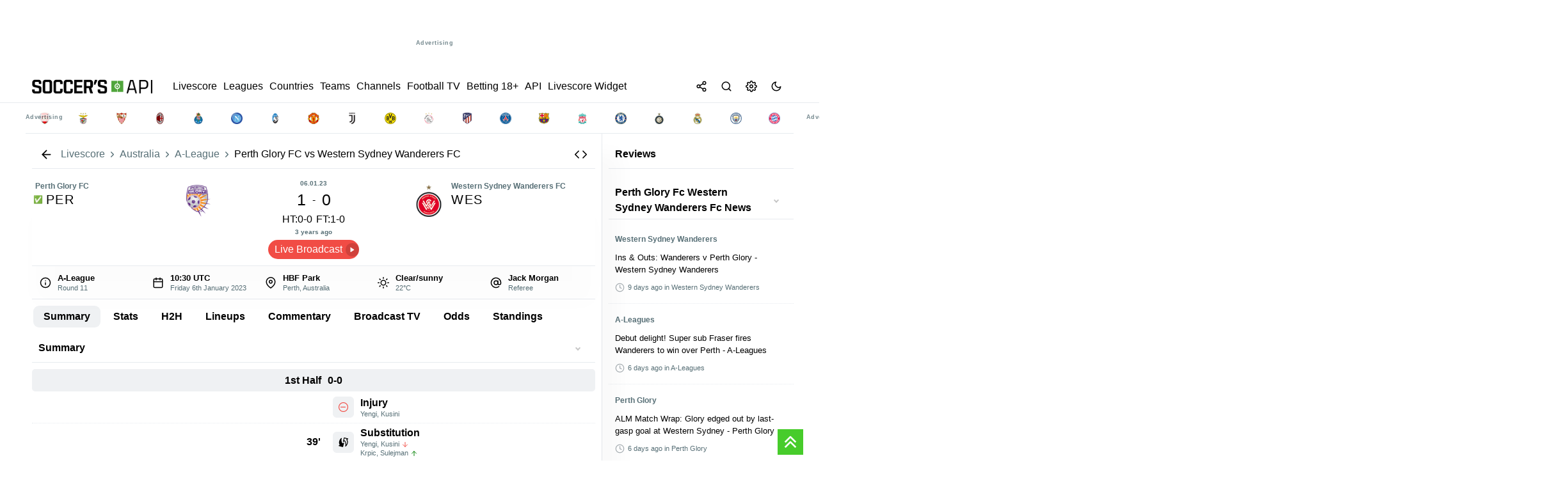

--- FILE ---
content_type: text/html; charset=UTF-8
request_url: https://livescore.soccersapi.com/match/australia/perth-w-sydney/1582662
body_size: 39609
content:

       

<!DOCTYPE html>
<html lang="en">

<head>

   

<meta http-equiv="content-type" content="text/html;charset=utf-8">
<meta http-equiv="X-UA-Compatible" content="IE=edge">
<meta name="viewport" content="width=device-width,initial-scale=1,maximum-scale=1">
<meta name="robots" content="index, follow">
<title>Perth Glory FC vs Western Sydney Wanderers FC  - Livescore SoccersAPI</title>
<meta name="description" content="Perth Glory FC vs Western Sydney Wanderers FC ">
<meta name="keywords" content="Perth Glory FC vs Western Sydney Wanderers FC ">
<meta name="creationdate" content="2020">
<meta name="author" content="Livescore SoccersAPI">
<meta name="distribution" content="global">
<meta name="language" content="en">
<meta name="rating" content="general">

<!-- Facebook Meta Tags -->
<meta property="og:url" content="https://livescore.soccersapi.com/match/australia/perth-glory-fc-western-sydney-wanderers-fc/1582662">
<meta property="og:type" content="website">
<meta property="og:title" content="Perth Glory FC vs Western Sydney Wanderers FC  - Livescore SoccersAPI">
<meta property="og:description" content="Perth Glory FC vs Western Sydney Wanderers FC ">
<meta property="og:image" content="https://ws.soccersapi.com/img/soccersapi_blue.png">
<meta property="og:site_name" content="Livescore SoccersAPI">
<meta property="og:locale" content="en">

<!-- Twitter Meta Tags -->
<meta name="twitter:card" content="summary_large_image">
<meta property="twitter:domain" content="livescore.soccersapi.com">
<meta property="twitter:url" content="https://livescore.soccersapi.com">
<meta name="twitter:title" content="Perth Glory FC vs Western Sydney Wanderers FC ">
<meta name="twitter:description" content="Perth Glory FC vs Western Sydney Wanderers FC ">
<meta name="twitter:image" content="https://ws.soccersapi.com/img/soccersapi_blue.png">

<meta name="google-site-verification" content="f184hW_iDG4QPdxnzvzT8xVhI1vzMOMJUo2j9eSmRpU">
<meta name="yandex-verification" content="7eadae0f39bd5047">
<meta name='ir-site-verification-token' value="" />
<meta name="ga-site-verification" content="" />

<link rel="canonical" href="https://livescore.soccersapi.com/match/australia/perth-glory-fc-western-sydney-wanderers-fc/1582662">
<link rel="icon" type="image/x-icon" href="https://ws.soccersapi.com/img/fav.png">


<meta name="msapplication-TileColor" content="#47cc2b">
<meta name="theme-color" content="">



<link rel="stylesheet" href="https://ws.soccersapi.com/stylesheet/icons.css?date=20260131013302">



<link rel="stylesheet" href="https://ws.soccersapi.com/stylesheet/base.css">
<link rel="stylesheet" href="https://ws.soccersapi.com/plugin/select2/css/select2.min.css">
<link rel="stylesheet" href="https://ws.soccersapi.com/plugin/perfect-scrollbar/perfect-scrollbar.css">

 <script src="https://ws.soccersapi.com/components/ls-widgets_67_hero/ls-widgets_67_hero.umd.js" async></script>






    <style>
        html,
        body {
            font-family: -apple-system, BlinkMacSystemFont, segoe ui, Roboto, helvetica neue, Arial, noto sans, sans-serif, apple color emoji, segoe ui emoji, segoe ui symbol, noto color emoji !important;
            touch-action: pan-x pan-y;
            overscroll-behavior-x: none;
        }
    </style>


<script src="https://ws.soccersapi.com/plugin/jquery/3.6.0/jquery.min.js"></script>



<!-- Yandex.Metrika counter -->
<script type="text/javascript">
    (function(m, e, t, r, i, k, a) {
        m[i] = m[i] || function() {
            (m[i].a = m[i].a || []).push(arguments)
        };
        m[i].l = 1 * new Date();
        for (var j = 0; j < document.scripts.length; j++) {
            if (document.scripts[j].src === r) {
                return;
            }
        }
        k = e.createElement(t), a = e.getElementsByTagName(t)[0], k.async = 1, k.src = r, a.parentNode.insertBefore(k, a)
    })
    (window, document, "script", "https://mc.yandex.ru/metrika/tag.js", "ym");

    ym(70313044, "init", {
        clickmap: true,
        trackLinks: true,
        accurateTrackBounce: true,
        webvisor:false
    });
</script>
<noscript>
    <div><img src="https://mc.yandex.ru/watch/70313044" style="position:absolute; left:-9999px;" alt="" /></div>
</noscript>

<!--In the site <head>, add the loader code once-->
<script>
    window.yaContextCb = window.yaContextCb || []
</script>
<script src="https://yandex.ru/ads/system/context.js" async></script>

<!-- /Yandex.Metrika counter -->


<!-- Google tag (gtag.js) -->
<script async src="https://www.googletagmanager.com/gtag/js?id=GT-PJSV8SK9"></script>
<script>
    window.dataLayer = window.dataLayer || [];

    function gtag() {
        dataLayer.push(arguments);
    }
    gtag('js', new Date());

    gtag('config', 'GT-PJSV8SK9');
</script>


    <script async src="https://pagead2.googlesyndication.com/pagead/js/adsbygoogle.js?client=ca-pub-4374616974397890" crossorigin="anonymous"></script>



<style>
     :root {

        --bg-color: #f2f3f3 !important;
    }

    [data-theme=dark] {
        --bg-color: #191d22 !important;
    }

    *,
    .article {
        transition: background-color .11s;
        transition: background-color 0.3s ease;
    }

 
    *:hover,
    .article:hover {
        transition: background-color .11s;
        transition: background-color 0.3s ease;
    }
    header.top-title.fixed-top, .ui-dialog-titlebar {
         border-bottom: 1px solid var(--border-color) !important;
    }
    .count {
        text-transform: none;
        font-weight: 400;
        font-size: 11px;
        margin: 0 10px;
    }

    .league span.count {
        color: var(--secondary-color);
    }

    span.countFavLeague,
    .counter {
        display: flex;
        align-items: center;
        justify-content: center;
        height: 20px;
    }

    .Breadcrumbs {
        display: flex;
        align-items: center;
        max-width: 100%;
        white-space: nowrap;
        overflow: hidden;
        text-overflow: ellipsis;
        padding: 0 !important;
    }

    .Breadcrumbs ol {
        display: inherit;
        margin: 0;
        padding: 0;
    }

    .Breadcrumbs li {
        display: flex;
        align-items: center;
        justify-content: flex-start;
    }

    .Breadcrumbs span {
        white-space: nowrap;
        overflow: hidden;
        text-overflow: ellipsis;
        max-width: 100%;
    }

    a.link.Breadcrumbs__link {
        padding: 0;
    }

    .Breadcrumbs {
        display: flex;
        align-items: center;

    }

    .Breadcrumbs__link a:hover,
    .Breadcrumbs__link a:focus,
    a.link.Breadcrumbs__link:hover,
    a.link.Breadcrumbs__link:focus {
        color: var(--secondary-color) !important;
        text-decoration: underline !important;
    }

    .Breadcrumbs__link a,
    .Breadcrumbs__link {
        color: var(--secondary-color) !important;

    }

    .Breadcrumbs__link {
        position: relative;
        line-height: 16px;
        white-space: nowrap;
        display: flex;
        align-items: center;
    }

    span.breadcrumb_right {
        color: var(--secondary-color) !important;
        margin: 0 2px;
        /* font-size: 10px; */
        display: flex;
        align-items: center;
    }


    span.breadcrumb_right .feather {
        width: 15px;
        height: 15px;
        margin: 0 2px;
    }

    .breadcrumbs1 {
        display: flex;
        align-items: center;
        justify-content: inherit;
    }



    .breadcrumbs1 div {
        margin: 0 10px 0 0;
        align-items: center;
        display: flex;
    }

    .breadcrumbs1 div:after {
        /* content: ">>"; */
        font-size: 8px;
        align-items: center;
    }

    .b1 .flag {
        margin: 0 5px 0 0 !important;
    }

    .Breadcrumbs {
        display: flex;
        align-items: center;

        /* border-top: 1px solid var(--border-color) !important; 
    border-bottom: 1px solid var(--border-color) !important; */
    }

    .Breadcrumbs.desktop li {
        display: flex;
        align-items: center;

    }

    .Breadcrumbs.desktop li span,
    .Breadcrumbs.desktop li a {
        color: var(--secondary-color) !important;

        font-size: 12px;

    }

    /*
iframe {
    width: 100%;
}
*/
   

    .flex-container.home,
    .flex-container.away {
        border-bottom: 1px dotted var(--border-color) !important;

    }

    section.match_details {
        /* background: var(--light); */
        /* border-radius: 20px; */
        padding: 5px 0 5px 0;
        /* border-bottom: 1px solid var(--border-color); */
        /* margin: 10px 0 !important; */
        /* margin: 0; */
        font-weight: 600;
        display: flex;
        justify-content: center;
        align-items: center;
        /* display: flex; */
        justify-content: center;
        bottom: 0;
        /* position: absolute; */
        /* background: var(--content-bg); */
        z-index: 111111;
        /* margin-bottom: -30px; */
        font-size: 90%;
        flex: 1;
        width: 100%;
        justify-content: space-around;
        border-bottom: 1px solid var(--border-color);
    }

    section.match_details .item.def {
        /* padding: 5px 10px !important; */
        /* font-size: 10px; */
        padding: 0 !important;
        /* background: var(--light); */
        margin: 0 !important;
        height: 41px;
        margin: 0 1px !important;
        font-size: 90%;
        padding: 0 1px !important;
    }

    .match_details span.second_text {
        font-size: 11px !important;
    }

    section.match_details .item.def.border-r:after {
        position: absolute;
        height: 100%;
        width: 1px;
        content: "";
        background: var(--border-color);
        left: 100.5%;
        top: 0;
    }

    .content_inner {

        padding: 0 !important;

    }

    ul.related.links.list {
        display: inline-flex;
        flex-wrap: wrap;
        margin: 0;
    }

    ul.related.links.list li {
        margin: 2px 2px 2px 0;
    }


    /*
ul.related.links.list li:after {
    content: " · ";
}
*/


    ul.related.links.list a {
        color: var(--primary-color);
        font-size: inherit !important;
        text-decoration: none;

    }

    ul.related a.btn-glow {
        padding: 3px 10px;
    }

    section.match_details .item.def:after {
        position: absolute;
        height: 0;
        width: 0;

    }

    section.match_details .item.def .logo {
        width: 18px !important;
        height: 18px !important;
        background-size: contain !important;
    }

    section.match_details .item.def:after {
        height: 0;
    }

    #league .count {

        margin: 0;
    }


    .ui-dialog {
        max-width: 80%;
        margin: auto;
    }

    nav.navbar .list-inline {
        display: flex;
        gap: 0 10px;  
        flex: 1;

    }

    .counter,
    span.countFavLeague,
    .counter {
        background: var(--primary-color-hover) !important
    }
    span.countFavLeague {
    position: relative;
    }
    .ui-tabs .ui-tabs-nav li.ui-tabs-active .ui-tabs-anchor,
    .ui-tabs .ui-tabs-nav li.ui-state-disabled .ui-tabs-anchor,
    .ui-tabs .ui-tabs-nav li.ui-tabs-loading .ui-tabs-anchor {

        background: var(--light) !important;
        color: var(--primary-color) !important;

    }


    .top-title {
        background: var(--content-bg) !important;

        position: sticky;
        top: 0;
        z-index: 999;
        border-bottom: 1px solid var(--border-color);
    }

    .br-bottom {
        border-bottom: 1px solid var(--border-color);
    }

    .top-title h1 {
        line-height: 1;
        margin: 0 !important;
        padding: 0 10px !important;
        color: var(--primary-color);
        /* font-size: 12px !important; */
        /* font-weight: 600; */
    }
    div#h1 {
 
    padding: 0 5px !important;
}
.league h3 {
    font-size: 13px !important;
}
    .toolsmenu.social>a {
        margin: 0 10px;
        margin-right: 0 !important;
    }

    .footer .toolsmenu.social {
        padding: 0 !important;
    }


    footer#footersection .main-container {
        padding: 0 10px !important;
    }

 
    .nav.tabs.legend {
        position: relative !important;
        top: 5px !important;
        margin-bottom: 10px !important;

    }

    div#error_404 { line-height: 2; }

    .flex-container.col-2:after {
        content: "";
        position: absolute;
        left: 50%;
        top: 0;
        bottom: 0;
        width: 1px;
        background: var(--border-color);
        background-image: linear-gradient(var(--light3), var(--light), var(--light3));
        z-index: 11;
    }

    .desc li {
        font-size: inherit;
        line-height: 1.6 !important;
        margin-top: 5px !important;
    }

    .match.i[data-status-id="3"] .winner {
        font-weight: 600 !important;
    }

    /*
.home.winner:before { 
    right: 0;
    content: "";
    margin: 0 5px;
    background: var(--won);
    color: #fff;
    border-radius: 50%;
    width: 5px;
    height: 5px;
    display: flex;
    justify-content: center;  
    align-items: center;
    font-size: 11px !important;
}
.away.winner:after { 
    right: 0;
    content: "";
    margin: 0 5px;
    background: var(--won);
    color: #fff;
    border-radius: 50%;
    width: 5px;
    height: 5px;
    display: flex;
    justify-content: center;
    align-items: center;
    font-size: 11px !important;
}
*/
    .match .time {
        display: flex;
        align-items: center;

    }

    .match.i input {
        cursor: pointer;
        position: relative;
        left: 5px;
        margin-right: 5px;
        width: auto !important;
    }

    input:-webkit-autofill {
        -webkit-box-shadow: none !important;
    }

    .second_text.status_info {
        padding: 0 10px;
    }



    /*
.match.i[data-status-id="1"] .time:before {
    position: absolute; 
    left: 5px;
    content: ""; 
    background: var(--won);
    border-radius: 50%;
    width: 5px;
    height: 5px;

}
.match[data-status-id="1"] .time:before {
    position: absolute;
    left: -10px;
    content: "";
    background: var(--won);
    border-radius: 50%;
    width: 5px;
    height: 5px;
}

*/

    /*
    [data-status-id="1"] .time:after {
        content: "'" !important;
        height: 5px !important;
        top: 4px !important;
        width: 5px !important;
        background: var(--inplay);
        position: absolute !important;
        border-radius: 100%;
        left: -8px !important;
        right: 0 !important;
        position: relative;
        display: -webkit-box;
        display: -ms-flexbox;
        display: flex;
        -webkit-animation: blinker 1s linear infinite;
        animation: blinker 1s linear infinite;
        float: left;
    }
*/
    .grey {
        background: var(--light) !important;
    }

    .flex.center {
        letter-spacing: 0.3px;
        justify-content: center;
        /* margin-bottom: 5px; */
        font-size: 11px;
        /* border-bottom: 1px solid var(--border-color); */
        padding-bottom: 5px;
    }

    .flex.center {
        letter-spacing: 0.3px;
        justify-content: center;
        /* margin-bottom: 5px; */
        font-size: 11px;
        /* border-bottom: 1px solid var(--border-color); */
        padding-bottom: 5px;
    }

    .mx5 {
        margin: 0 5px;
    }

    .mb5 {
        margin-bottom: 5px !important
    }

    div#odds .tm {
        display: flex !important;
        flex-wrap: nowrap;
        margin: 0;
        padding: 0;
        /* width: 100%; */
        flex: 1;
        flex-direction: row !important;
    }

    span.label_ads {
        position: absolute;
        bottom: 0;
        font-size: 9px;
    }

    span#match_datetime {
        /* white-space: nowrap; */
        /* flex-wrap: nowrap; */
        flex: 1;
        display: flex;
        align-items: center;
    }

    .h2,
    h2 {
        font-size: 14px;
    }

    .flex-container.odds {
        align-items: center;
    }

    div#match h2,
    div#match h3 {
        margin-bottom: 0 !important;
        line-height: 1.3
    }

    #match .status {
        margin: 0 !important;
    }

    .item.right {
        justify-content: flex-end;
    }

    button.add-remove-match {
        max-width: 130px;
        font-size: 11px;
        background: var(--light);
        border: 0;
        border-radius: 5px;
        padding: 8px !important;
        cursor: pointer;
    }

    button.add-remove-match:hover {
        background: var(--primary-color-hover);
        color: #fff !important;
    }

    button.add-remove-match.active {
        background: var(--primary-color-hover) !important;
        color: #fff !important;
    }

    #match .name {
        font-weight: 500;
    }

    #match .name {
        font-weight: bold;
        font-size: 20px !important;
        letter-spacing: 1px;
    }

    [data-status-id="1"] .time:after {
        content: "'" !important;
        top: -7px;
        right: -1px;
        width: 1px !important;
        border-radius: 100%;
        font-weight: 600;
        position: relative;
        display: -webkit-box;
        display: -ms-flexbox;
        display: flex;
        -webkit-animation: blinker 1s linear infinite;
        animation: blinker 1s linear infinite;
        font-size: 14px;
    }

    #match [data-status-id="1"] .time:after {

        height: 5px !important;
        top: -8px !important;

    }

    /* #match[data-status-id="1"] .time:after {
        top: -9px !important;
    } */

    div#match[data-status-id="0"] .score,
    div#match[data-status-id="4"] .score {
        display: none
    }

    div#match[data-status-id="3"] .time,
    div#match[data-status-id="31"] .time,
    div#match[data-status-id="32"] .time {
        display: none
    }

    .col-2 .match.i {
        min-width: 50%;
        max-width: 50% !important;
        margin: 2px 0 3px 0 !important;
    }

    div#match .tm span {
        text-align: center !important;

    }

    #match .name,
    #team h3 {
        /* font-weight: bold; */
        font-weight: 500 !important;

        font-size: 20px !important;
        letter-spacing: .1rem; 
        text-transform: uppercase;
    }

    div#datepicker a:active {
        background: var(--active-bg) !important
    }

    .ui-datepicker-inline .ui-widget-header {
        /* background: 0 0!important; */
        display: flex;
        justify-content: space-between;

        padding: 5px 5px;
        font-size: 90%;
    }

    .ui-datepicker-header a {
        border-radius: 5px !important;
    }

    #datepicker>div>table>tbody a {
        max-width: 35px;
        margin: auto;
        font-size: 14px;
        height: 35px;
        align-items: center;
        justify-content: center;
        display: flex;
        font-weight: 600;
    }

    div#widget iframe {
        min-height: 1000px;
    }

    header.fixed-top,
    div#mmenu,
    footer,
    #footersection {
        background: var(--content-bg);
        color: var(--primary-color);
        z-index: 10 !important;
    }

    header.fixed-top,
    div#mmenu,
    footer,
    #footersection { 
        background:  !important;
        color:  !important
    }

    header.fixed-top a,
    div#mmenu a,
    div#mmenu span {
        text-transform: none;
        font-weight: 500;
        color:  !important
    }


    /*
     body { font-family: '', sans-serif !important; 
            font-weight:  !important;
         }
         */
    /*
         .navbar li, .league, .heading, #page_heading_h1, .h3, h3, #page_heading_h2, .tm .status, .tm .date_round, .post.single_post .post_title h3, .post.single_post .post_title h1, .single_post p b, .single_post p strong, .post_content h2, .post_content h3, .post_content h4, .post_content h5, div#tabs > ul li, div#tabs li, .nav.tabs.legend a, .player-top, .wf.info, .score, .tm, .stats_type { 
            
             
         }
  */
    /*
         a, h1, h2, h3, h4, h5, h6, div#match .score, nav.navbar li {
              }
 */
    .sidebar.sidebar-right ::-webkit-scrollbar {
        display: none
    }

    /*
 ::-webkit-scrollbar {
     width: 16px;
     height: 16px;
 }
 ::-webkit-scrollbar-corner {
     opacity: 0;
     visibility: hidden;
 }
 ::-webkit-scrollbar-thumb {
     box-shadow: inset 0 0 0 4px #181d23;
     box-shadow: inset 0 0 0 4px var(--icon-color);
     border-radius: 5px;
     border: 4px solid transparent;
     opacity: .5;
 }
 ::-webkit-scrollbar-track {
     background: transparent;
     border-radius: 5px;
 }
 */

    *,
    ::after,
    ::before {
        box-sizing: border-box;
    }

    div#searchRes {
        max-height: 400px;
        overflow-y: auto;
    }

    .search-type {
        text-transform: capitalize !important
    }

    div#searchRes .panel.info {
        padding: 0 10px !important;
    }

    div#s-modal .second_text {
        padding: 0 !important;
        margin: 0 !important;
    }


    body {
        -webkit-font-smoothing: antialiased;
        overflow-x: hidden; 
        font-weight: 400;
        background-attachment: fixed;
        touch-action: pan-x pan-y;
        overscroll-behavior-x: none;
        background: var(--content-bg);
        line-height: 1.5rem;


    }

    body {
        -webkit-font-smoothing: antialiased;
        overflow-x: hidden;
        font-size: 13px !important;
        font-weight: 400;
        /* background: var(--bg-color) !important; */

        background-attachment: fixed;
        touch-action: pan-x pan-y;
        overscroll-behavior-x: none;
    }

    .wf.info {
        flex: 0.7 !important;
    }

    .mr-1 {
        margin-right: 5px !important;
    }

    .ml-1 {
        margin-left: 5px !important;
    }



    /*
   .preload div#fixtures:after {
    position: absolute;
    top: 0;
    left: 0;
    content: '';
    background: #ffffffcf; 
    backdrop-filter: blur(3px);
    width: 100%;
    height: 100%;
    z-index: 11;
}
*/


    /* 
  body.preload:before {
  content: 'Loading...';
  box-sizing: border-box;
  position: fixed;
  top: 5%;
  left: 50%;
  width: 100px;
  height: 30px;
  margin-top: -10px;
  margin-left: -10px;
  border-radius: 5px;
  background:#000;
  display:flex;
  align-items:center;
  justify-content: center;
  font-size:12px;
  font-weight: 600;
  color:#fff;
  z-index: 9999999999;
            /*
  content: '';
  box-sizing: border-box;
  position: fixed;
  top: 50%;
  left: 50%;
  width: 50px;
  height: 50px;
  margin-top: -10px;
  margin-left: -10px;
  border-radius: 50%;
  border: 5px solid var(--border-color);
  border-top-color: var(--primary-color-hover);
  animation: spinner .6s linear infinite;

    
}
  */
    #match .flex.center {

        text-transform: uppercase;
    }

    .body_text h2 {
        font-weight: 600;
        text-align: left;
        font-size: 1rem !important;
        margin-top: 10px;
        margin-bottom: 10px;
    }

    .body_text h3 {
        margin-top: 10px;
        margin-bottom: 10px;
    }

    .flex.align-center {
        align-items: center;
    }

    div#main>.clearfix {
        /* border: 1px solid var(--border-color); */
        border-radius: 5px;
    }

    .trophies.table .st.name {
        font-weight: 600;
        text-transform: uppercase;
    }

    .trophies .item.right>span {
        border: 0 !important;
    }

    .sidebar div#headlines_sm,
    .sidebar div#opStandings {
        position: sticky;
        top: 50px !important;
        overflow-y: auto;
        max-height: 900px;
    }

    .nav.tabs a.active {
        color: #fff !important;

        background: var(--primary-color-hover) !important;
    }

    .league,
    .heading,
    .league.league_[aria-expanded="true"],
    .league.league_[data-open="true"] {
        font-size: 1em;
        min-height: 40px;  
        border: 0 !important;
        border-radius: 0 !important;
        font-weight: 600;
        margin-top: 5px;
        margin-bottom: 5px;
        border-radius: 5px !important;
        background: var(--light);
    }

   

    .league .css-c19m5y {
        background: none
    }

    .events .header-info {
        min-height: 35px !important
    }

    .list.bl-1.pd-5 {

        flex: 0.5;
    }

    .css-c19m5y:hover {
        background: var(--hover-bg) !important;
    }

    .league.league_ {
        background: var(--light);
    }

    #datepicker>div>table>tbody a {
        color: inherit;
        font-weight: 500px;
    }

    a.ui-state-default.ui-state-active {
        color: #fff !important;
    }

    span#date_name {

        cursor: pointer;
        font-weight: 600;
    }

    .at-share-btn-elements {
        display: flex;
        border-radius: 100%;
    }

    .at-share-btn-elements {
        padding: 0;
    }

    #share .dropdown-menu.show {
        position: fixed !important
    }

    .ui-widget.ui-widget-content {

        width: 100% !important;
    }

    .leagues a,
    .league a {
        margin: 0 !important;
        white-space: initial !important;

    }

    .panel.info {
         background: var(--light3);
         z-index: 111;
         /* box-shadow: 0 50px 70px var(--shadow-color); */
         /* border-bottom: 2px solid var(--primary-color-hover); */
         margin: 10px 0; 
         border-radius: 6px !important;
         border: 0;
         min-height: 40px !important;
     }
    .panel.info h3 {
        font-size: inherit;
        color: var(--secondary-color)
    }

    .player-container {

        max-width: 95% !important;
        margin: 0 auto;
    }

    span.group-column span {
        font-weight: 400;
    }

    .item.def {
        min-height: 41px !important;

    }


    /*
 .item.def:after {
    position: absolute;  
    content: "";
    width: 100%;
    height: 1px;
    background: var(--border-color);
    bottom: -3px;
    left:0;
}
*/
    .item.def:after {
        position: absolute;
        content: "";
        width: 100%;
        height: 1px;
        background: none !important;
        border-bottom: 1px dotted var(--border-color) !important;
        bottom: -3px;
        left: 0;
    }

    #fixtures .match:after,
    .match.i:after {
        position: absolute;
        content: "";
        width: 100%;
        height: 1px;
        background: var(--border-color) !important;
        bottom: -3px;
    }

    .featured .item.def:after,
    .minlogos .item.def:after {
        background: none;
        height: 0;
    }
    .featured .item.def {
        flex: 1 0 calc(10% - 10px);
    }
    .panel-collapse.card.card-body.panel-body {
        background: var(--light);
    }

    .sidebar.desktop.visible-lg {
        border-right: 1px solid var(--border-color);
    }


    .score-wrap.ht span {
        color: var(--secondary-color) !important;
        font-weight: 300 !important;
    }

    .muted,
    .muted span {
        color: var(--secondary-color) !important
    }

    .ft,
    .ht {
        width: 30px;
    }

    .ht span {
        font-weight: 300 !important
    }

    label.container {
        padding: 5px;
        z-index: 11;
    }

    a.opmatch {
        width: 100%;
        height: 100%;
        position: absolute;
        opacity: 0;
        background: none !important;
    }

    /*
 .label-container { 
     width:30px;
 
 }
 */


    /*
 
 div#s-match .standings .item {
     display: none;
 }
 div#s-match .standings .item.highlight {
     display: flex;
     
 }
 */
    .cta.green.big {
        background: var(--primary-color-hover);
        min-width: 200px;
        text-align: center;
        align-items: center;
        justify-content: center;
        border-radius: 30px;
        color: #fff;
        border: 0;


    }

    a.btn.btn-glow.cta.green.big:hover {
        opacity: .9;
    }

    a.btn.btn-glow.cta.green.big .contentWrap {
        min-height: 600px
    }

    .container input:checked~.checkmark {

        border: 0 !important;
    }

    .sidebar .leagues a,
    #countries a {
        width: 100%;
        min-height: 35px;
    }

    div#h2h_matches .item.def {
        /* min-height: 40px !important; */
        padding: 0 5px !important;
    }

    div.load1Logos {
        display: flex;

        flex-wrap: wrap;
        justify-content: center;
        margin: 0 auto;
    }

    .match.i .tm span {
        font-size: inherit !important;
        color: var(--secondary-color);
    }

    div.mteams {
        max-width: 250px !important;
    }

    .match.i span.second_text.status_info.group-column {
        max-width: 144px;
    }

    .match.i:active {
        background: var(--active-bg) !important;
    }

    .match.i .score {
        display: flex !important;
        flex-direction: column;
        align-items: flex-end;
        /* line-height: 1.8; */
        border-right: 1px solid var(--border-color);
        padding: 0 10px;
        font-weight: 600;
    }

    .match.i .score span {
        /* flex: 1; */
        -ms-flex-align: center;
        display: -ms-flexbox;
        -ms-flex-pack: center;
        background: var(--light3);
        /* color: var(--content-bg); */
        width: 25px;
        text-align: center;
        border-radius: 3px;
        margin: 1px 0;
        height: 20px;
        align-items: center;
        justify-content: center;
        display: flex;
    }

    div#m-match .featured .item.def {
        min-height: 80px !important;
    }

    .h3,
    h3 {
        flex: 1
    }

    div#datepicker a,
    a.ui-state-default {
        min-height: auto !important;
    }

    span.flag {
        min-width: 18px;
        height: 13px;
    }

    .livescore-wrap span.flag {
        min-width: 18px;
        height: 13px;
        margin: 0 10px !important;

    }

    .match.i[data-status-id="4"] *,
    .match.i[data-status-id="5"] * {
        font-style: inherit;
        color: var(--secondary-color) !important
    }

    .match.i[data-status-id="4"] .time,
    .match.i[data-status-id="5"] .time {
        text-decoration: line-through;
    }


    [data-status-id="3"] [data-winner="0"] {
        color: inherit !important
    }

    select {
        border: 1px solid var(--border-color);
        border-radius: 3px;
        border: 1px solid var(--border-color);
    }

    div#tabs_mmatch>ul {
        flex-wrap: wrap !important
    }

    .select2-container {
        box-sizing: border-box;
        display: inline-block;
        margin: 0;
        position: relative;
        vertical-align: middle;
        margin: 0 5px;
        z-index: 1111 !important;
    }

    #match .time,
    #match[data-status-id="0"] .time {
        font-size: 25px !important;
        font-weight: 500;
    }

    span.score .separator {
        font-size: inherit !important;
    }

    .ui-dialog-titlebar #match[data-status-id="1"] .time {
        font-size: 11px !important;
    }

    .period {
        /* justify-content: center; */
        /* flex-wrap: nowrap; */
        white-space: nowrap;
        /* font-style: italic; */
        /* width: 100%; */
        justify-content: center;
        max-width: 70px;
        line-height: 1.5;
        padding: 0;
        /* align-items: center; */
        /* font-weight: 600; */
    }

    div#match .tm span {
        line-height: 1.5;
    }

    .tm .period .time {
        margin: 0 !important;
    }

    #match .time {
        padding: 0 10px !important;
    }

    .select2-container--default .select2-selection--single .select2-selection__rendered {
        color: var(--secondary-color);
        /* font-size: .8rem; */
        /* border-radius: 20px !important; */
        padding-top: 2px !important;
        padding-bottom: 2px !important;
        font-weight: 600;
    }

    /*
    .select2-container--default .select2-selection--single {

        border-radius: 20px !important;

    }
    */

    /*
    .select2-container--default.select2-container--open.select2-container--below .select2-selection--single,
    .select2-container--default.select2-container--open.select2-container--below .select2-selection--multiple {

        border-radius: 20px !important;
    }
    */


    [data-status-id="5"] #match_datetime {
        text-decoration: line-through;
    }

    #match .tm img {
        margin: 0 5px 0 0 !important;
    }

    #match .tm h4 a {
        align-items: center;
        vertical-align: middle;
        display: flex;

        text-align: center;
    }

    .period .time {
        margin-right: 8px !important;
    }

    .match.i span.time {
        min-width: 25px;
    }

    .list .post a {

        transform: skewX(0deg) !important;
    }

    div#reviews .item img {
        max-width: 100%;
        margin: 0;
    }

    div#reviews .item,
    div#posts .item {
        width: 100%;
        height: auto;
        background: var(--content-bg);
        border-radius: 5px;
        overflow: hidden;
        position: relative;
        box-shadow: 0 0 10px rgba(0, 0, 0, 0.1);
        margin-bottom: 20px;
        cursor: pointer;
        transition: all 0.3s ease;
    }

    .flex-column {
        display: flex;
        flex-direction: column;
        align-items: center;
        justify-content: center;
    }

    div#reviews h3,
    div#posts h3 {
        padding: 10px;
    }

    span#close,
    .btn.btn-glow {

        font-family: inherit !important;
    }

    .button.button-tertiary {
        color: #ffffff;

    }

    .red {
        color: var(--red)
    }

    .match.goal_scored:before {
        content: "";
        height: 100%;
        width: 100%;
        left: 0;
        position: absolute;
        /* background: #89ca0a !important; */
        -webkit-animation: blinker 1s cubic-bezier(0.25, 0.46, 0.45, 0.99) infinite;
        animation: goal_scored 1s cubic-bezier(0.25, 0.46, 0.45, 0.99) infinite;
        border-radius: 5px;
    }

    header {
        background:  !important;
    }

    nav.navbar a {
        color:  !important;
        margin: 0 5px;
    }

    #match .time,
    #match[data-status-id="0"] .time {
        font-size: 18px;
    }

    div#match .home,
    div#match .away {
        align-items: flex-start !important;
    }

    .home_goals.description.group-column {
        align-items: flex-end;
    }

    i.wf {

        border-width: 0 2px 2px 0;
        display: inline-block;
        padding: 2px;
    }

    .wf:hover>i {
        border: solid var(--primary-color-hover) !important;
        border-width: 0 2px 2px 0;
    }

    .wf.info img {
        margin: 0 5px;
        height: 15px;
    }

    .opleague {
        width: 14px !important;
        height: 14px !important;
        stroke: currentColor;
        stroke-width: 2;
        stroke-linecap: round;
        stroke-linejoin: round;
        fill: none;
    }

    body[data-shield="false"] .mteams img {
        display: none
    }

    body[data-shield="false"] .mteams a {
        padding: 0 10px
    }

    .css-c19m5y {

        height: 35px;
        min-height: 35px;
        max-width: 35px;
    }

    #league h3,
    #league i,
    #player h3 {
        margin: 0 5px 0 0;
        font-size: 14px !important;
        letter-spacing: .08px;
        text-transform: uppercase !important;
        font-weight: 500 !important;
        max-width: 98%;
    }

    a.logo {
        width: 205px !important;
        justify-content: center;
        letter-spacing:  !important;
        margin-left: 0 !important;

    }

    div#events>.flex-container {

        margin: 0 auto;
    }

    div#events:after {
        top: 100px !important;
        width: 0 !important;
    }

    .banner.desktop {
        /* display: block !important; */
        padding: 10px;
        margin: 10px 0;
    }

    .banner.center {
        text-align: center;
        align-items: center;
        justify-content: center;
        background: none !important;
        max-height: unset !important;
    }

    .item.def.feature {
        background: var(--primary-color-hover) !important;
        color: #fff !important;

    }

    .item.def {
        min-height: 41px !important;
    }

    .smartbanner-container {
        margin: 10px auto !important;
        white-space: nowrap;

    }

    span.sports-live.css-c19m5y {
        color: #ca0a0a;
    }

    div#match[data-status-id="0"] .separator {
        display: none
    }



    [data-theme="dark"] a.logo {

        background-image: url('https://ws.soccersapi.com/img/soccersapi_dark_old.png') !important;
        background-repeat: no-repeat !important;
        background-size: 100% !important;
        background-position: center !important;
        -webkit-backface-visibility: hidden !important;
        -moz-backface-visibility: hidden !important;
        backface-visibility: hidden !important;
    }

    [data-theme="light"] a.logo {

        background-image: url('https://ws.soccersapi.com/img/soccersapi_light_old.png') !important;
        background-repeat: no-repeat !important;
        background-size: 100% !important;
        background-position: center !important;
        -webkit-backface-visibility: hidden !important;
        -moz-backface-visibility: hidden !important;
        backface-visibility: hidden !important;
    }



    a.logo {

        background-size: 205px !important;
    }

    
    /*
 .progress-bar.home:before {content: "";position: absolute;width: 10px;height: 0px;/* background: #000;  border: 7px solid transparent;border-right: 7px solid #e14855;transform: rotate(-90deg);margin-left: -12px;margin-top: 5px;}
 
 .progress-bar.away:before {
 content: "";
     position: absolute;
     width: 10px;
     height: 0px;
     /* background: #000;  
     border: 7px solid transparent;
     border-right: 7px solid #e14855;
     transform: rotate(-90deg);
     margin-left: -12px;
     margin-top: 5px;
 }
 */
    .fixed-banner-left div,
    .fixed-banner-right div {
        height: 100%;
        position: fixed;
        /* top: 60px; */
    }

    .fixed-banner-left {
        margin-top: 10px !important;
        margin-right: 10px !important;
    }

    .fixed-banner-right {
        margin-top: 10px !important;
        margin-left: 10px !important;
    }

    .fixed-banner-left,
    .fixed-banner-right {
        z-index: 1111 !important;
        transition: all 0.5s ease-in-out;
        translate: all 0.5s ease-in-out;
    }

    #subTabs ul,
    #oddsTabs>ul {
        background: none !important;
    }

    .livescore-wrap {
        max-width: 100% !important;
        box-shadow: none;
        border: 0 !important; 
        border-radius: 5px !important;
        background: none !important;
        padding: 0 10px !important
    }

    div#fixtures,
    div#wg-fixtures,
    div#season_fixtures,
    div#fav_fixtures {

        background: var(--content-bg) !important;

    }

    .nav.tabs.legend {
        padding: 5px 0 !important;

    }


    #header.hide {
        top: -53px;
    }

    hr {
        background: none !important
    }

    .content {
        display: flex !important;
        width: 100%;
        margin: 0 auto;
        min-height: 1000px;
        position: relative;
        padding: 0 !important;

    }

    .sidebar {
        position: relative;
        /* background: var(--content-bg) !important; */
        padding-left: 0 !important;
        padding-right: 10px;
        min-width: 230px;
        max-width: 230px;
    }

    .banner-left.sticky-top {
        position: -webkit-sticky !important;
        position: sticky;

        z-index: 1;
        max-width: 195px;
    }

    div#tabs .load1_tab>span {
        display: none
    }

    .livescore-wrap header {

        max-height: 50px;
        display: flex;
        align-items: center;
        justify-content: flex-start;
        padding: 5px;
    }

    .livescore {
        width: 100%;
    }

    img#c-logo {

        max-width: 200px;
    }

    /* a:hover, a:active, div:hover { transition: .1s all } */


    .item.def .logo {

        margin: 10px;
        background-repeat: no-repeat !important;
        background-position: center center !important;
    }

    .item.def .logo {
        margin: 0 10px !important;
        background-repeat: no-repeat !important;
        background-position: center center !important;
    }

    .mteams span.logo,
    .ui-tabs span.logo,
    .item.def .logo {
        width: 22px !important;
        height: 22px !important;
        background-size: contain !important;
    }

    .button.button-tertiary {

        background: var(--light);
    }


    .nav.tabs {
        display: flex;
        /* min-height: 45px; */
        align-items: center;
        flex-wrap: nowrap;
        padding: 0 5px;
    }

    .nav.tabs a {
        margin: 0 2px !important;
    }


    .ui-autocomplete-loading {
        background: white url(https://jqueryui.com/resources/demos/autocomplete/images/ui-anim_basic_16x16.gif) right center no-repeat;
    }

    .easy-autocomplete span.logo {
        width: 18px !important;
        height: 18px !important;
        background-repeat: no-repeat !important;
        background-position: center center !important;
        display: block;
        margin-right: 10px;
    }



    .eac-item a {
        display: flex !important;
        align-items: center !important;
        text-align: left;
        min-height: 25px;
    }

    .legend.toolsmenu .css-c19m5y {
        padding: 5px !important;
        margin: 0 !important;
    }

    .legend.toolsmenu {
        padding: 5px;
    }

    span#date_name {

        background: none;
    }



    .toolsmenu .feather {
        width: 18px !important;
        height: 18px !important;
    }

    .toolsmenu span#trophy {

        min-width: 18px !important;
        height: 18px !important;
    }

    div#myleagues-m {
        position: relative;
    }

    div#myleagues_w {
        text-align: center !important;
    }

    div#myleagues-m .counter {
        margin-right: 3px;
        margin-top: 3px;
    }

    div#m-modal,
    div#s-modal,
    div#c-modal,
    div#l-modal {
        min-height: 200px !important;
        border-radius: 0 0 15px 15px !important;
        max-width: 760px !important;
    }

    div#l-modal,
    div#ml-modal {

        max-height: 500px !important;
        overflow-y: auto;

    }

    div#c-modal .legend.panel {
        margin: 10px 0 5px 0;
        border-radius: 5px;
        padding: 0 10px;
        min-height: 35px;
        border: 0;
    }

    .ui-dialog-title {
        flex: 1;
        max-width: 100%;
    }

    .ui-dialog-titlebar {
        max-width: 760px !important;
    }

    .ui-dialog-titlebar h3 {
        font-size: 15px;
        font-weight: 600;
        /* padding:0 10px */
    }

    .datepicker-title-bar,
    #d-modal {
        max-width: 300px !important
    }

    .ui-dialog-titlebar.ui-corner-all.ui-widget-header.ui-helper-clearfix.datepicker-title-bar {
        max-width: 300px !important;
    }

    div#match[data-status-id="1"] span.second_text.status,
    div#match[data-status-id="0"] span.second_text.status {
        display: none;
    }

    .small {
        font-size: 11px
    }

    div#m-modal input,
    div#s-modal input,
    div#c-modal input,
    div#d-modal,
    div#l-modal .ui-datepicker-inline {
        width: 100%;

    }




    div#m-modal,
    div#s-modal,
    div#c-modal,
    div#l-modal,
    .ui-dialog .ui-dialog-titlebar {

        max-width: 760px;
        padding: 10px;
        width: 100% !important;
        margin: 0 auto;
        box-shadow: none !important;
        border-radius: 5px 5px 0 0;
        background: var(--content-bg);

    }


    div#m-modal input {
        background: var(--light) !important
    }

    .ui-dialog .ui-dialog-titlebar {
        padding: 10px !important;
        position: relative;
        border: 0;
        border-bottom: 1px solid var(--border-color);
        display: flex;
        align-items: center;
        justify-content: space-between;
    }

    .ui-widget-overlay {
        background: #000;
        opacity: .5;
        filter: Alpha(Opacity=30);
        z-index: 1111 !important;
    }

    #m-modal .ui-widget.ui-widget-content,
    #s-modal .ui-widget.ui-widget-content,
    #d-modal .ui-widget.ui-widget-content,
    #c-modal .ui-widget.ui-widget-content {
        align-items: center;
        border: 0;
        width: 100%;
        z-index: 111111 !important;
        /* box-shadow: 0 30px 60px 0 rgba(0, 0, 0, 0.3); */
    }

    .ui-button-icon-only {

        text-indent: 0;
    }




    .footer {
        text-align: center;
        padding: 0 !important;
        z-index: 99;
        position: relative;
        border-top: 1px solid var(--border-color);
    }


    .nav.network {
        flex: 1;
        margin: 0;
    }

    .footer ul {
        text-align: left;
        width: 100%;
        justify-content: center;
    }

    .footer .flex {
        flex: 1;
        display: flex;
    }

    .footer div.league {
        display: none;
    }

    footer#footersection .main-container {
        padding: 0 20px;
        flex-wrap: wrap !important;
    }

    .ui-menu.ui-widget.ui-widget-content.ui-autocomplete.ui-front {
        position: absolute;
        background: #ccc;
        top: 0;
        min-height: 300px;
        z-index: 1111;
        max-width: 200px;
    }

    #Seresults {
        position: absolute;
        background: #000;
    }

    .player-container .player:before,
    div[id*='google_ads_iframe']:before,
    div[id*='adfox_']:before {
        content: "Advertising";
        position: relative;
        z-index: 111;
        padding: 0 5px;
        font-size: 10px;
        left: 0;
        display: flex;
    }

    .banner.center.desktop div[id*='adfox_'] {
        position: relative;
    }

    div[id*='adfox_']:before {
        content: "Advertising";
        display: flex;
        position: absolute;
        z-index: 111;
        padding: 0 5px;
        font-size: 10px;
        left: 0; 
        background: #fff;
        border-radius: 3px;
        margin: 5px;
        height: 14px; 
        align-items: center;
        font-weight: 600;
        color: var(--secondary-color);
        font-size: 9px !important;
        /* text-transform: uppercase; */
        /* letter-spacing: 0.5px; */
        opacity: .8 !important;
        /* text-transform: uppercase !important; */
        letter-spacing: .05em !important;
    }

    .table.teams_standings .item.def a,
    .teams .item.def a,
    .lineups .item.def a {
        padding: 0 !important;
    }

    button.ui-button.ui-corner-all.ui-widget.ui-button-icon-only.ui-dialog-titlebar-close.css-c19m5y {
        border: 0;
        background: none
    }

    div#m-modal,
    div#s-modal,
    div#d-modal,
    div#c-modal,
    .ui-dialog .ui-dialog-titlebar {
        background: var(--panel-bg);
        max-width: 760px;
        padding: 10px;
        width: 100% !important;
        margin: 0 auto; 
    }


    .container-footer {
        width: 1200px;
        margin: 0 auto;
    }

    .easy-autocomplete-container ul li,
    .easy-autocomplete-container ul .eac-category {
        background: inherit;
        border-color: #ccc;
        border-image: none;
        border-style: solid;
        border-width: 0 !important;
        display: block;
        font-size: 14px;
        font-weight: normal;
        padding: 5px 12px;
    }

    div#searchRes span {
        margin: 10px !important;
    }

    div#searchRes span {
        margin: 10px !important;
    }

    div#searchRes .item.def .logo {
        width: 18px !important;
        height: 18px !important;

    }

    div#s-modal .second_text {
        color: #b5b5b5;
        padding: 10px;
        font-weight: 400;
    }


    .ui-menu.ui-widget.ui-widget-content.ui-autocomplete.ui-front {

        display: none !important;
    }

    .ui-datepicker-inline {

        box-shadow: none !important;

    }

    .help {
       
        margin-top: 20px;
        text-align: justify;
        padding: 10px 0;

    }

    .help h1 {
        font-size: 18px !important;
        font-weight: 600 !important;
        text-transform: none;
        letter-spacing: 0 !important;
        line-height: 1.3;
        color: var(--primary-color);
    }

    textarea {
        text-transform: none;
    }

    .help a {
        color: #00a5ff;
    }

    .panel.info {
        text-transform: capitalize;
    }

    /*
    .qc-cmp2-persistent-link {
        display: none;
    } 
    */


    .link--active {
        color: var(--primary-color);
    }

    .legend.panel a.flag {
        margin-left: 0 !important;
    }

    .legend.panel .flag {
        margin: 0 5px 0 0 !important;
    }

    .item a {

        margin-left: 0 !important;
    }


    :root {
        --primary-color: rgba(0,0,0,1);
        --primary-color-hover: #47cc2b;
        --secondary-color: #576F76;
        --bg-color1: #f2f3f3;
        --bg-color2: #f2f3f3;
        --shadow-color: #00000003;
    }

    [data-theme=dark] {
        --bg-color1: #191d22;
        --bg-color2: #191d22;
        --shadow-color: "#0000001f";
    }

    .burger.active span {
        background-color: var(--primary-color) !important;
    }

    .burger span {
        position: absolute;
        left: 5px;
        width: 30px;
        border-radius: 6px;
        display: block;
        height: 3px;
        background-color: var(--primary-color);
        -webkit-transition: all 0.15s ease-in-out;
        -o-transition: all 0.15s ease-in-out;
        transition: all 0.15s ease-in-out;
        -webkit-transform-origin: 50% 50%;
        -ms-transform-origin: 50% 50%;
        transform-origin: 50% 50%;
    }

    div#mobile_menu {
        position: relative;

    }

    a.burger.burger-3 {
        display: flex;
        align-items: center;
        transform: scale(0.7);
        display: flex;
        align-items: center;
        position: absolute;
        margin-right: 37px;
        top: 15px;

    }

    .burger span.line-1 {
        top: 5px;
    }

    .burger span.line-2 {
        top: 14px;
    }

    .burger span.line-3 {
        top: 23px;
    }

    .burger.active span {
        background-color: #f1f6f7;
    }

    .burger.active.burger-3 span.line-1 {
        -webkit-transform-origin: 50% 100%;
        -ms-transform-origin: 50% 100%;
        transform-origin: 50% 100%;
        -webkit-transform: rotate(-45deg);
        -ms-transform: rotate(-45deg);
        transform: rotate(-45deg);
        width: 17px;
        left: 17px;
        top: 9px;
    }

    .burger.active.burger-3 span.line-2 {
        -webkit-transform: rotate(45deg);
        -ms-transform: rotate(45deg);
        transform: rotate(45deg);
    }

    .burger.active.burger-3 span.line-3 {
        top: 20px;
        -webkit-transform-origin: 50% 0%;
        -ms-transform-origin: 50% 0%;
        transform-origin: 50% 0%;
        -webkit-transform: rotate(-45deg);
        -ms-transform: rotate(-45deg);
        transform: rotate(-45deg);
        width: 16px;
        left: 6px;
    }

    div#mobile_menu>.css-c19m5y {
        position: relative;

    }

    :focus,
    :active {
        outline: none !important;

    }

    div#alphabet_pagination a {
        text-transform: uppercase !important;
    }

    .nav.tabs.legend.alpha a {
        width: 33px !important;
        height: 33px !important;
    }

    div#alphabet_pagination a.selected {
        background: var(--primary-color-hover) !important;
        color: #fff;
    }


    div#d-modal div.datepicker-load a {
        min-width: 50px !important;
        min-height: 50px !important;
        font-weight: 500;
        border-radius: 50%;
        align-items: center;
        display: flex;

    }

    .league>div {
        display: flex;
        line-height: 1.2;
        align-items: start;
        flex-direction: column;
        color: var(--secondary-color);
        font-size: 90%;

    }

    .load_details {
        padding-top: 10px !important;
    }

    #league .feather {
        width: 20px;
        height: 20px;
        stroke-width: 1;
    }

    /* div#featured_matches .league, .heading, [data-favourite=true].league, [data-theme="light"] .league.top_leagues, [data-theme="dark"] .league.top_leagues, .league.top_leagues { 
    background:  #fbe7865e !important;
    } */

    [data-favourite="true"].btn-glow {
        background: #42ad16;
        color: #fff;
    }

    div#featured_matches .league,
    .heading,
    [data-favourite=true].league {
        background: #47cc2b52 !important;
    }

    .match.active {
        background: var(--content-bg) !important;
    }

    a.fav-star.add-to-fav.btn.btn-glow {

        font-weight: 600 !important;
    }

    [data-status-id="4"] .time span,
    [data-status-id="5"] .time span {
        text-decoration: line-through !important;
        color: var(--secondary-color)
    }

    [data-status-id="3"] .time span {
        color: var(--secondary-color);
    }

    .league:hover {
        /* background: var(--light3) !important; 
         background: var(--hover-bg) !important; */
        opacity: .9;
        cursor: pointer;
    }

    .league.league_.open {
        background: var(--light2);
    }

    .league.league_.open.collapsed {
        background: var(--light);

    }

    .league.league_[aria-expanded="false"] {
        background: var(--light2);
    }

    .league,
    .heading,
    .league.league_[aria-expanded="true"],
    .league.league_[data-open="true"] {
        background: var(--light);
        border-bottom: 1px solid var(--border-color) !important;

    }

    .league a:hover {
        text-decoration: underline;
    }


    .league.league_[data-open="false"] i.wf.left {
        transform: rotate(133deg);
        -webkit-transform: rotate(133deg);
    }

    .league.league_[data-open="true"] i.wf.left {
        transform: rotate(45deg);
        -webkit-transform: rotate(45deg);

    }

    .league:active {
        background: var(--light);
        opacity: .7;
    }

    a:active {
        opacity: .7 !important;
    }

    .collapsing {
        -webkit-transition: all .3s !important;
        -o-transition: all .3s !important;
        transition: all .3s !important
    }

    /*
 [data-loader="true"] {
     cursor: wait !important;
 }
 */
    /*
 body.modal {
     overflow: hidden;
 }
 */
    #page_loading:before {
        position: absolute;
        content: "";
        width: 100%;
        height: 100%;
        background: #ffffff4f;
        z-index: 999999999;
    }



    .period .time {
        margin: 0;

    }

    .nav.tabs a#date-m {
        height: 30px !important;
        padding: 5px;
    }

    div#tabs>ul,
    div#tabs_mmatch>ul,
    div#SubTabs>ul,
    #oddsTabs>ul {
        top: 50px;
        overflow: auto;
    }

    /* -------- Loader -------- */

    .loader,
    .loader-content,
    .loader-preload,
    .loader-tab {
        width: 100%;
        left: 0;
        z-index: 9998;
        text-align: center;
    }

    .loader-content,
    .loader-preload {
        position: absolute;
        top: 7px;
        height: 100vh;
    }

    .loader {
        display: none;
        opacity: 0.7;
        background-color: var(--loading-bg);
        height: 100%;
        top: 0;
        position: fixed;
    }

    .loader-preload {
        display: block;
    }

    .loader-content {
        display: none;
    }

    .lds-ellipsis {
        display: inline-block;
        position: relative;
        top: 50%;
        width: 90px;
        height: 64px;
    }



    .loader-content .lds-ellipsis,
    .loader-preload .lds-ellipsis {
        top: 280px;
    }

    @media only screen and (min-width: 992px) {

        .loader-content .lds-ellipsis,
        .loader-preload .lds-ellipsis {
            top: 400px;
        }


    }

    @media only screen and (min-width: 692px) {


        div.load1>ul,
        div#SubTabs>ul,
        #oddsTabs>ul {

            overflow-x: hidden;

        }

    }


    @media (max-width: 705px) {

        div#mmenu,
        div#mdatepicker {

            top: 51px !important;
        }
        .lineups {
    display: flex; 
}
        .lineups .field {
            transform: rotate(90deg);
            margin: 0 auto;
        }
        .match.i .tm { flex: 1 !important; }
        .match.i span.second_text.status_info.group-column {
    max-width: 50px !important;
}
.field {
        min-height: 600px !important;
        min-width: 0 !important;
        zoom: 65%;
    }
        .field {
    /* margin: 0; */
    overflow: visible;
    background-size: cover !important;
    min-height: 460px !important;
}
        .lineups .field .player {

            transform: rotate(-90deg) !important;
        }
        .formation {
 
    padding: 30px 0;
}

        .formation,
        .field {
            border: 0 !important;
        }
        .field {
    min-height: 600px !important;
 
}
div#player_stream {
    color: #fff;
}
     
        .lineups .item.def .player {
            font-size: 11px !important
        }


        .toolsmenu div {
            margin: 0 !important;
        }

        .toolsmenu {

            padding: 0;
        }
    }






    .load1>span {

        margin: 0 auto;
        color: #fff;
        padding: 10px;
        height: 30px;
        width: 100px;
        display: -webkit-box;
        display: -ms-flexbox;
        display: flex;
        border-radius: 5px;
        text-align: center;
        -webkit-box-pack: center;
        -ms-flex-pack: center;
        justify-content: center;
        -webkit-box-align: center;
        -ms-flex-align: center;
        align-items: center;
        justify-content: center;
        border-radius: 5px;
        background: #15171d;
        margin: 0 auto;
        justify-content: center;
    }


    div.load1_tab span {
        display: flex;
        align-items: center;
    }

    .spin {
        display: inline-block;
        width: 28px;
        /* height: 30px; */
        top: 60px;
        position: absolute;
        z-indeX: 11111;
    }

    div#load_tab {
        /* background: var(--active-bg); */
        /* width: 120%; */
        /* position: absolute; */
        z-index: 99999999;
        opacity: 0.6;
    }

    .load1.ui-tabs.ui-corner-all.ui-widget.ui-widget-content {
        min-height: 300px;
    }

    .loading1 {
        position: absolute;
        background: #0000003d;
        height: 100%;
    }

    div#loading,
    .loading1 {
        width: 100%;
        z-index: 99999;
        top: 50px;
        left: 0;
        text-align: center;
        color: var(--primary-color);
        padding: 50px 0;
    }

    /*
    div#loading {
    width: 100%;
    margin: 0 auto;
     background: #000000db;
    right: 0;
    left: 0;
    z-index: 99999;
    text-align: center; 
    top: 98px;
    text-align: center;
    margin: 0 auto;
    display: flex;
    align-items: center;
    justify-content: center;
}
*/
    /*
#loading:after {
    border-radius: 100%;
    content: " ";
    display: block;
    width: 40px;
    height: 40px;
    position: absolute;
    top: 200px !important;
    border: 5px solid #fff;
    border-color: var(--primary-color-hover) var(--primary-color-hover) var(--primary-color-hover) transparent;
    animation: spin .5s linear infinite;
}
*/
    div#myleagues_w {
        padding: 0 !important;
        border-bottom: 0 !important;
    }

    div#loading:after,
    .loading1:after {
        text-align: center;
        border-radius: 100%;
        content: " ";
        display: block;
        margin: 0 auto;
        top: -19px;
        width: 15px;
        left: -40px;
        height: 15px;
        position: relative;
        /* top: 200px !important; */
        border: 2px solid #fff;
        border-color: var(--primary-color-hover) var(--primary-color-hover) var(--primary-color-hover) transparent;
        animation: spin .5s linear infinite;
    }

    /*
div#loading:before {
    content: "Loading";
    position: absolute;
    top: 0;
    background: #000000db; 
    text-align: center;
    top: 20px;
    width: 200px;
    max-width: 150px;
    min-width: 150px; 
    padding: 10px 50px !important;
    border-radius: 5px;
}

*/

    #load_tab:after {
        content: " ";
        display: block;
        width: 40px;
        height: 40px;
        position: absolute;
        top: 200px !important;
        border: 5px solid #fff;
        border-color: var(--primary-color-hover) var(--primary-color-hover) var(--primary-color-hover) transparent;
        animation: spin .5s linear infinite;
    }

    div#tabs,
    #tabs_mmatch {
        width: 100%;
        min-height: 284px !important;
    }

    .spin:after,
    #load_tab:after {
        content: " ";
        display: block;
        width: 33px;
        height: 33px;
        position: absolute;
        top: 300px;
        /* margin: 8px; */
        border-radius: 50%;
        border: 4px solid #fff;
        border-color: var(--primary-color-hover) var(--primary-color-hover) var(--primary-color-hover) transparent;
        animation: spin .5s linear infinite;
    }

    .placeholderItem {
        border-radius: 15px;
        animation: placeholderItem 1s linear infinite;
    }

    .placeholder_matches .tm,
    .placeholder_matches .wf.info {
        margin-right: 15px;
        width: 10% !important;
    }

    .group-column {
        padding: 5px 0px;
    }

    @keyframes spin {
        0% {
            transform: rotate(0deg);
        }

        100% {
            transform: rotate(360deg);
        }
    }

    div.load1_tab,
    div.load1ing_match,
    div.load1_tab {
        position: absolute;
        width: 100%;
        lefT: 0;
        top: 0;
        height: 100%;
        display: flex;
        align-items: center;
        justify-content: center;
        z-index: 11111;
        width: 100%;
        height: 100%;
        content: "";
        z-index: 9999;
        backdrop-filter: blur(1px);
    }

    .lds-ellipsis {
        display: inline-block;
        position: relative;
        width: 80px;
        height: 80px;
    }

    .lds-ellipsis div {
        position: absolute;
        top: 33px;
        width: 13px;
        height: 13px;
        border-radius: 50%;
        background: var(--primary-color-hover);
        animation-timing-function: cubic-bezier(0, 1, 1, 0);
    }

    .lds-ellipsis div:nth-child(1) {
        left: 8px;
        animation: lds-ellipsis1 0.6s infinite;
    }

    .lds-ellipsis div:nth-child(2) {
        left: 8px;
        animation: lds-ellipsis2 0.6s infinite;
    }

    .lds-ellipsis div:nth-child(3) {
        left: 32px;
        animation: lds-ellipsis2 0.6s infinite;
    }

    .lds-ellipsis div:nth-child(4) {
        left: 56px;
        animation: lds-ellipsis3 0.6s infinite;
    }

    @keyframes lds-ellipsis1 {
        0% {
            transform: scale(0);
        }

        100% {
            transform: scale(1);
        }
    }

    @keyframes lds-ellipsis3 {
        0% {
            transform: scale(1);
        }

        100% {
            transform: scale(0);
        }
    }

    @keyframes lds-ellipsis2 {
        0% {
            transform: translate(0, 0);
        }

        100% {
            transform: translate(24px, 0);
        }
    }

    .big.item.def a {
        padding: 0 10px;
    }

    .featured .item.def {
        /* max-width: 100% !important; */
        min-height: 80px !important;
        display: flex;
        /* border: 1px solid var(--border-color); */
        flex-grow: 1;
        /* max-width: 99%; */
        justify-content: flex-start;
        /* max-width: 100%; */
        border: 0 !important;
        box-shadow: none !important;
        padding: 7px 10px !important;
        display: flex;
        align-items: center;

        margin: 10px 5px 10px 5px !important;


    }

    .featured .item.def:hover {
        background: var(--hover-bg) !important;
        /* box-shadow: 0 0 3px #00000012; */
        position: relative;
        /* box-shadow: 0 0 50px #00000021; */
        /* box-shadow: 0 0 52px #0000001a !important; */
    }

    .item.def:hover {
        background: var(--hover-bg) !important;

    }

    .featured {
        display: flex;
        justify-content: center;
    }

    header .flex-container {
        display: flex;
        flex-wrap: nowrap;
        align-items: center;
        flex: 1;
        width: 100%;
    }

    .flex-container {
        display: flex;
        flex-wrap: nowrap;
        align-items: center;

    }


    .flex-item-left {
        flex: 30%;
    }

    .flex-item-right {
        flex: 50%;
    }

    /* Responsive layout - makes a one column layout instead of a two-column layout */
    @media (max-width: 800px) {
        .website {
            border: 0 !important
        }

        div#m-match {
            position: fixed !important;
            z-index: 99999 !important;
            top: 100px !important;
            width: 100%;
            box-shadow: 0 0 20px var(--shadow-color);
            width: 400px;
            max-width: 90%;
            justify-content: center;
            left: 35%;
            border-radius: 5px;
        }

        .legend.panel {
            border-radius: 5px 5px 0 0;
        }

        .flex-item-right,
        .flex-item-left {
            flex: 100%;
        }

    }

    .popover .featured {
        display: none !important;
    }

    .popover .item.def {
        display: flex !important;
    }

    .no_radius {

        margin: 0 1px;
    }

    .tooltips {
        background: var(--panel-bg) !important;
        color: var(--primary-color) !important;
        min-width: 200px;
        transition: none !important;
        text-align: center !important;
        padding: 10px !important;
    }

    .m5 {
        margin: 5px;
        /* background: var(--light2); */
        padding: 5px;
        border-radius: 15px;
        border: 1px solid var(--border-color);
    }

    .tippy-box {
        text-align: center;
        font-size: 12px;
        font-weight: 400;
    }

    div#s-match {
        padding: 5px !important;
    }

    #match .tm {
        flex: 1 !important;
    }

    .live-ind-wrap {
        width: 200%;
        line-height: 0;
        animation: indicator-wrapper-animation 1.6s 1s infinite alternate cubic-bezier(.21, .85, .34, .98);
    }

    .live-ind-fixed,
    .live-ind-var {
        height: 2px;
        float: left;
        background-color: #188038;
    }

    .live-ind {
        width: 50%;
        -webkit-transform-origin: left;
        -webkit-transform: scaleX(0);
        animation: live-indicator-length-animation 1.6s 1s infinite alternate cubic-bezier(.87, .01, .87, .5);
    }

    @keyframes indicator-wrapper-animation {
        0% {
            -webkit-transform: translateX(0%);
        }

        80% {
            -webkit-transform: translateX(0%);
        }

        100% {
            -webkit-transform: translateX(50%);
            -webkit-transform: translateX(-webkit-calc(50% - 2px));
            -webkit-transform: translateX(calc(50% - 2px));
        }
    }

    @keyframes live-indicator-length-animation {
        0% {
            -webkit-transform: scaleX(0);
        }

        60% {
            -webkit-transform: scaleX(0);
        }

        80% {
            -webkit-transform: scaleX(1);
        }

        100% {
            -webkit-transform: scaleX(1);
        }
    }

 

    a.btn-glow.livestream {
        background: var(--inplay);
        color: #fff;
        border-radius: 20px;
        border: 0;
        margin: 0 0 10px 0;
        /* opacity: .9 !important; */
        padding: 0 5px 0 10px;
        display: flex;
        align-items: center;
        justify-content: space-evenly;
        min-height: 35px;
        max-width: 150px;
        margin: 10px auto;
        /* transform: scale(1);
    transition: all 0.3s; */

    }

    a.btn-glow.livestream:hover {
        color: #fff !important;
        /* transform: scale(1.1) !important; */
        opacity: .8;
        text-decoration: underline;
    }

    svg.feather.feather-play.play {
        stroke-width: 2px !important;
        width: 21px !important;
        height: 21px !important;
        /* background: #ca0a0a; */
        border-radius: 100%;
        padding: 6px;
        background: #00000024;
        margin-left: 5px;
        fill: #fff;
    }

    .nowrap {
        white-space: nowrap
    }

    .mb5 {
        margin-bottom: 5px
    }

    img {
        image-rendering: -o-crisp-edges;
        image-rendering: -webkit-optimize-contrast;
        image-rendering: crisp-edges;
        -ms-interpolation-mode: nearest-neighbor;
    }

    .odds img {
        width: 50px;
        height: auto;
        border-radius: 2px;

    }

    .ui-dialog.ui-corner-all.ui-widget.ui-widget-content.ui-front {
        z-index: 11111111 !important;
    }

    span.st.int {
        flex: 0 !important;
        max-width: 60px !important;
        min-width: 60px !important;
    }

    #team img,
    #league img,
    #channel img,
    #player img {
        width: auto;
        margin: 17px !important;
    }


    @media (max-width: 450px) {
        * {
            font-size: 99%;
        }

        .match.i .score span {
            font-size: 99% !important;
        }

        .match.i .tm {
            max-width: 50px !important;
            flex:1 !important;
        }

        span.second_text.status_info {
            font-size: 10px !important;
        }

        #match .time,
        #match[data-status-id="0"] .time,
        span.score_home,
        span.score_away {
            font-size: 18px !important;
        }

        .match .status_info {
            max-width: 40px !important;
        }

        .content {
            border-radius: 0 !important;
        }

        div#player_stats {
            display: flex;
            flex-wrap: wrap;
        }

        div#player_stats .item.def {
            width: 100%;
            font-weight: 600;
        }

        body {
            font-size: 0.75rem !important;
            touch-action: pan-x pan-y;
            overscroll-behavior-x: none;
        }

        #broadcast .item.def,
        #broadcast .big.item.def,
        .broadcast .item.def {

            width: 49.9%;

        }

        footer#footersection .main-container {
            padding: 0;
            flex-wrap: wrap !important;
            padding: 0 !important;
            margin: 20px !important;
        }

        .footer .flex {
            flex-direction: column;
        }

        .ui-dialog.ui-corner-all.ui-widget.ui-widget-content.ui-front {
            top: 10px !important;
            width: 100% !important;
            max-width: 85% !important;
            min-width: 85% !important;


        }

        .wf.info {
            display: block;
            max-width: 44px;
            margin: 2px 10px 2px 10px;
        }

        .wf.info span {


    width: auto !important;  
    padding: 0 10px !important;
    margin: 2px;
    border-radius: 6px !important;
    border: 1px solid var(--border-color);
    color: var(--primary-color);
    max-height: 40px;
    min-height: 30px;
    padding: 0 10px !important;
    box-shadow: 0 1px 3px rgba(0, 0, 0, .055) !important;
        }

        .featured .item.def {
            max-width: 100%
        }

        .footer ul {

            margin-left: 0 !important;
        }

        /*
        #team img,
        #league img,
        #channel img,
        #player img {
            width: 35px !important;
            height: 35px !important;
            margin: 15px !important;
        }
        */

        div#match .home h3,
        div#match .away h3 {
            text-align: center !important;
            justify-content: center !important;
        }

        div#match .tm .center {
            font-size: 10px !important;
            line-height: 1;

        }

        div#match img {

            margin: 10px 0 0 0 !important;
        }



        #match .tm {
            margin: 0 auto;
        }

        /*
        #match .tm {
            min-width:33.333333%;
        }
        */
        span#match_datetime,
        #match .status {
            font-size: 10px !important
        }

        div#match .home,
        div#match .away {
            flex-direction: column !important;
        }

        div#match .home h3,
        div#match .away h3 {

            font-weight: 500;
        }

        div#match h2,
        div#match h3 {

            text-align: center !important;
        }

        header.fixed-top {

            border-bottom: 1px solid var(--border-color) !important;
        }

        .home .group-column,
        .away .group-column {
            align-items: center !important
        }
    }

    @media (max-width: 630px) {

        div#match .home,
        div#match .away {

            align-items: center !important;
        }

        section.match_details {
            flex-direction: column;
        }

        .footer .flex {
            flex: 1;
            display: flex;
            flex-wrap: wrap;
        }

        .copyright,
        footer#footersection .main-container {
            padding: 0 20px;
            align-items: center;
            justify-content: center;
        }

        .footer .toolsmenu.social {
            padding: 10px !important;
            justify-content: center !important;
        }

        .desc {
            display: block !important;
        }

        .events>.lineups:first-child {
            display: none;
        }



        span.st.pos,
        .leaders span.st.pos,
        .leaders span.st.int {
            position: sticky !important;
            left: 10px;

        }

        /*
span.st.team, span.st.name, .leaders span.st.name {
 
    left: 50px;
    
}
*/
        /*
.standings .item:hover, .standings .item:hover .name, .leaders .item:hover .name, .team_squad .item:hover .name, #transfers .item:hover .name, #season_stats .item:hover .name, .item:hover .name  {
    background: var(--light2)!important;
}
*/
        .item.def.highlight .name {
            background: var(--light) !important;
        }

        .item.def.active .name {
            background: var(--light) !important;
        }

        .col-2 .match.i {
            min-width: 100% !important;
        }

        .col-2 .match.i {
            min-width: 50%;
            max-width: 50% !important;
        }

        .featured.flex-container.col-2:after {

            width: 0;
            background: none;
            z-index: 0;
            display: none;
            background: none !important;
        }

        div#searchRes .panel.info {
            padding: 0 10px !important;
        }



        .featured .item.def.match {

            max-width: 100% !important;
        }

        div#mobile_menu {

            margin: 0 !important;
        }



        .livescore-wrap .legend.panel .item.right {
            justify-content: center !important;
            /* flex-direction: column; */
        }

        div#match img,
        #team img,
        #league img,
        #channel img,
        #player img {
            width: auto;
            margin: 0 20px 0 20px !important;
        }

        div#match .panel {
            padding: 0 !important;
        }

        .player-container {
            max-width: 100%;
            margin: 20px auto;
        }


        .nav.tabs.legend.alpha {
            justify-content: flex-start !important
        }

        .item.highlight {


            box-shadow: none !important;
        }

        .livescore-wrap .player-container {
            display: flex !important;
        }

        .article.itemscont:after {
            position: absolute;
            width: 100%;
            height: 1px;
            content: "";
            background: var(--light);
            bottom: 0px;
        }

        .news.sticky.per h1 {
            font-size: 15px !important
        }

        #fixtures .score .ht.muted {
            display: none;
        }

        .website {

            min-width: auto !important;
        }

        div#match .home {
            text-align: right;
        }

        div#match .home,
        div#match .away {

            padding: 0;

        }

        .sidebar.sidebar-right {
            overflow: hidden;
            width: 100% !important;
            flex: 1;
            display: block !important;
            max-width: 100%;
            padding: 0;
            min-width: 300px !important;
            max-width: 300px !important;
        }

        .sidebar.sidebar-right .banner {
            display: none;
        }
    }

    .flex-container.odds {
        flex-wrap: nowrap;
    }

    .flex-container.odds small {
        position: absolute;
        margin-top: -10px;
        margin-left: 10px;
        text-align: center;
        margin: 0 auto;
    }

    .sm.info {
        font-size: 80%;
        display: flex;
        justify-content: center;
        flex: 1;
        width: 100%;
        color: var(--secondary-color);
    }



    h1#page_heading_h1 a {
        margin: 0 5px;
    }

    .legend.panel h1,
    h1 {

        margin: 0;
        padding: 0 !important;
    }
 

    #team span.logo,
    #league span.logo {
        min-width: 50px !important;
        min-height: 50px !important;
        margin: 15px !important;
    }


    .panel.info {

        width: 100%;
    }

    .events .item.def {
        padding: 5px 10px !important;
    }

    .events .time {
        font-weight: 500;

    }

    .commentary .item.def {

        padding: 10px !important;
    }





    .contentWrap {
        padding-top: 0 !important;
        /* background: linear-gradient(var(--light) 0%, var(--content-bg) 413px); */
    }

    /*
 span.rank {
     /* color: var(--secondary-color); 
     width: 35px;
     height: 35px;
     border: 1px solid var(--border-color);
     display: flex;
     align-items: center;
     justify-content: center;
     border-radius: 50%;
     background: var(--content-bg);
 }
 */
    .featured.flex-container {
        display: flex !important;
        flex-wrap: wrap;
        /* padding: 0 10px; */
        justify-content: space-between !important;
    }

    #leagues-list-all .item.def span.second_text {

        margin-right: 5px;

    }

    .team_squad.table .item a {
        padding: 0;
        min-height: 41px !important;
    }

    .logo.disabled {
        -webkit-filter: grayscale(100%);
        filter: grayscale(100%);
        opacity: .5;
    }

    div#player_stats {
        display: flex;
        flex-wrap: wrap;
    }

    div#player_stats .item.def {
        width: 33.3333%;
        font-weight: 600;
    }

    div#match .time {
        min-width: auto !important;
        color: var(--primary-color) !important;
    }

    nav.navbar {
        flex: auto;
        padding: 0 10px;
    }

    div#date-m.active {
        box-shadow: none !important;
    }

    a#date-m span {

        font-weight: 500 !important;
    }

    .nav.tabs.legend .left {
        flex: 1;
        display: flex;
    }

    nav.navbar a:hover {

        color: inherit !important;
        border-bottom: 3px solid var(--primary-color-hover);
    }

    nav.navbar .active>span {
        background: inherit
    }

    /*
    nav.navbar a:active,
    nav.navbar a:focus {
        background: var(--active-bg);
    }
    */

    .item.def.xl {
        min-height: 80px !important;
    }

    .popover .featured.flex-container {
        display: none !important;
        padding: 0 10px !important;
    }

    .popover .item.def {
        display: flex !important;
        margin: 0 !important;
        border: 0 !important;
        border-radius: 5px !important;
    }

    .item.def {
        position: relative;
        min-height: 41px !important;


    }

    .item.def img {
        margin: 0 10px 0 0;
    }

    .field {
        min-height: 600px !important;
    }

    .item.def a {
        padding: 0 10px;
        position: absolute;
        left: 0;
        border-radius: 0 !important;
        flex: 1;
        width: 100%;
        border-radius: 5px !important;
        font-weight: 500;

    }

    .item.def a:hover {
        background: var(--hover-bg);
    }

    .broadcast .item.def a {
        padding: 0 10px !important;
    }

    .popover>div .legend.panel {
        display: none !important;
    }

    .pop_title {
        display: flex;
        align-items: center;
    }

    .banner-a1 {

        height: 1700px;
    }

    .sticky {
        position: sticky;
        top: 60px;
    }

    .st {
        padding: 0 10px !important;
        flex: auto !important;
    }

    header.fixed-top {
        min-height: 50px;
        padding: 0;
        border-bottom: 1px solid var(--border-color) !important;
        background: var(--content-bg); 
    }

    nav#nav {
        background: var(--content-bg);
        min-height: 35px;
        display: flex;
        align-items: center;
        position: relative;
        box-shadow: 0 50px 70px var(--shadow-color);
    }


    .mteams .home,
    .mteams .away {
        font-weight: 400;
    }

    img.news-source-logo.lazyload {
        height: 32px !important;
    }

    .panel.panel-default.ajax-content:hover {
        background: var(--hover-bg) !important;
        border-radius: 5px;
    }

    .titlenews h3 {

        font-weight: 500 !important;

    }

    .excreptnews:after {
        content: "";
        position: absolute;
        width: 100%;
        height: 1px;
        /* background: var(--border-color) !important; */
        border-bottom: 1px dotted var(--border-color);
        bottom: -6px;
        left: 0;
    }

    .excreptnews {
        min-height: 116px;
        justify-content: center;
    }

    .news.sticky.per {
        top: inherit !important;
    }

    .news.sticky.per h1 {
        padding: 20px 0 !important;
        font-size: 20px !important;
        text-transform: none !important;
        font-weight: 700 !important;
        /* margin: 10px 0 20px 0 !important; */
        color: var(--primary-color) !important;
    }

    .news_details h1 {
        white-space: normal !important;
    }

    .news_details p {
        font-size: 14px;
        font-weight: 400 !important;
    }

    .google-revocation-link-placeholder {

        display: none !important;
    }

    .livescore-wrap header {

        position: relative !important;
    }

    .legend.panel {
        overflow-y: hidden;
    }

    span.css-c19m5y.social-item.age {
        margin: 5px;
        position: relative;
        background-color: #e82d25 !important;
        color: #fff;
        font-weight: 600;
        letter-spacing: -1px;
    }

    span.css-c19m5y.social-item.age:before {
        content: "";
        /* border-left: 1px solid #60606033 !important; */
        height: 20px;
        width: 1px;
        position: absolute;
        left: -20px;
    }

    div#headlines_sm .item.def {
        width: 100%;
        height: 100px;
        margin: 10px 0;
        border-radius: 5px;
    }

    ul.list-inline li {
        margin: 0 5px;
    }

    .rounded {
        border-radius: 50% !important
    }

    span#trophy {
        background: url(https://ws.soccersapi.com/img/trophy3.svg) !important;
        mask: url(https://ws.soccersapi.com/img/trophy3.svg) !important;
        -webkit-mask: url(https://ws.soccersapi.com/img/trophy3.svg) !important;
        min-width: 21px;
        height: 21px;
        background-position: center !important;
        background-repeat: no-repeat;
    }

    .flex-wrap {
        display: flex;
        height: 100%;
    }

    .flex-col-1 {
        flex: 1;
        border-right: 1px solid var(--border-color);
    }

    .news.sticky.per .legend.panel {
        box-shadow: none !important;
    }

    .form-c {
        width: 100%;
        padding: 5px 15px !important;
        border: 1px solid var(--border-color) !important;
        color: var(--primary-color);
        border: none;
        outline: none;
        font-size: 0.8rem;
        background: var(--content-bg) !important;
        min-height: 33px;
        border-radius: 9px;
        font-weight: 600;


    }

    .form-c:focus {
        box-shadow: 0 0 0 2px var(--primary-color-hover);
        border-color: var(--primary-color-hover) !important;
    }

    form.widgetCustomization .form-c {
        text-transform: none;
    }

    textarea#get_it {
        text-transform: none;
    }

    ::placeholder {
        color: var(--secondary-color)
    }

    div.datepicker-load_mobile td {
        text-align: center
    }

    div.datepicker-load_mobile a {
        /* border: 0; */
        padding: 10px !important;
        height: 35px !important;
        width: 35px !important;
        margin: 0 auto;
    }

    #n-modal {
        top: 56px !important;
        /* border-radius: 5px 0 0 8px !important; */
    }
  
    #n-modal .legend.panel,  #n-modal .legend.panel p,  #n-modal .legend.panel a,  #n-modal .legend.panel h1,
    #n-modal  p a
     {
        color: var(--primary-color) !important;
    }
    .itemscont:active {
        background: var(--active-bg) !important;
    }

    .itemscont {
        border-radius: 6px !important;

    }

    .minlogos {
        min-height: 35px; 
        background: none;
        align-items: center;
        justify-content: space-between;
        display: flex;
        /* background: var(--light); */
        width: 100% !important;

    }
    .minlogos .flex-container {
 
    flex: 1;
}
    .minlogos img {
        width: 18px !important;
        height: 18px !important;
        margin: 0 !important;
    }
 

    .minlogos .item.def span {
        display: none;
    }
    .minlogos .legend.panel img { margin : 0  !important; padding: 0 !important; }
    .minlogos .item.def {
        align-items: center;
        justify-content: center;
        display: flex;
        width: 40px;
        border: 0;
        margin: 0 !important;
    }
    .minlogos .legend.panel {
    padding: 0 !important;
    margin: 0;
}
    .minlogos .item.def {

        border-radius: 5px;
    }

    /*
 div.load1ing_league, div.load1ing, div.load1_tab {
 z-index:1111;
 background: var(--content-bg);
 box-shadow: 0 0 20px var(--active-bg) !important;
 }
 */


    div#m-modal,
    div#s-modal,
    div#d-modal,
    div#c-modal,
    div#l-modal,
    div#ml-modal,
    div#mt-modal,
    div#sh-modal {
        min-height: 300px !important;
        border-radius: 0 0 15px 15px !important;
    }

    div#m-modal input,
    div#ml-modal input,
    div#mt-modal input,
    div#s-modal input,
    div#c-modal input,
    div#d-modal,
    div#l-modal .ui-datepicker-inline,
    div#sh-modal {
        width: 100%;

    }

    div#m-modal input,
    div#ml-modal input,
    div#s-modal input,
    div#c-modal input,
    div#d-modal,
    div#l-modal .ui-datepicker-inline,
    div#sh-modal {
        width: 100%;

    }


    div#m-modal,
    div#ml-modal,
    div#mt-modal,
    div#s-modal,
    div#c-modal,
    div#l-modal,
    .ui-dialog .ui-dialog-titlebar,
    div#sh-modal {

        max-width: 760px !important;
        padding: 10px;
        width: 100% !important;
        margin: 0 auto;
        box-shadow: none !important;
        border-radius: 5px 5px 0 0;
        background: var(--content-bg);


    }



    .ui-dialog.ui-corner-all.ui-widget.ui-widget-content.ui-front {
        z-index: 1111 !important;
    }

    div#m-modal,
    div#ml-modal,
    div#mt-modal,
    div#s-modal,
    div#c-modal,
    div#l-modal,
    div#sh-modal,
    .ui-dialog .ui-dialog-titlebar {

        max-width: 760px !important;
        padding: 10px;
        width: 100% !important;
        margin: 0 auto;
        box-shadow: none !important;
        border-radius: 15px 15px 0 0;
        background: var(--content-bg);


    }



    a.popup-ajax:hover {

        text-decoration: none !important;
        color: #fff !important;
    }

    a.popup-ajax:hover>span {
        background: var(--inplay) !important;
        color: #fff !important;
        text-decoration: none !important;
    }

    .right {
        text-align: right;
        display: flex;
        align-items: center;
    }

    hr {
        color: var(--border-color) !important;
        /* background: var(--border-color) !important; */
        margin: 0;
        border: 0;
        height: 1px;
        background: linear-gradient(to right, var(--light), var(--border-color), var(--light));
        /* background-image: linear-gradient(to right, #ccc, #333, #ccc); */
    }

    .pl_right {
        /* position: fixed !important; */
        position: sticky;
        bottom: 0;
        right: 0;
        z-index: 1111;
        width: 400px !important;
        float: right;

    }

    .item.def {
        padding: 5px
    }

    #league .second_text.left {

        padding: 5px 0;
        /* font-weight: 600; */

    }

    .second_text.left,
    .second_text {
        font-size: 11px !important;
        color: var(--secondary-color) !important;
        font-weight: bold;
    }

    .sidebar.sidebar-right {
        border-left: 1px solid var(--border-color);
        border-right: 0;

        background: none;
        position: relative;
        min-width: 300px !important;
        max-width: 300px !important;
        padding-left: 10px !important;
        padding-right: 0 !important;
    }

    .contentWrap {
        /* padding-top:  !important; */
        padding-top: 0 !important;
    }




    .ui-dialog.ui-corner-all.ui-widget.ui-widget-content.ui-front {

        z-index: 111;
    }

    div#tabs,
    #tabs_mmatch {
        width: 100%;
        min-height: 284px !important;
        border-bottom: 1px solid var(--border-color) !important;
    }



    /*
      .sidebar .item>a:nth-child(1) {
 
          flex: 1 !important;
          overflow: hidden;
      }
 */
    .pop_title .css-c19m5y {
        display: none;
    }

    .popover .arrow {
        top: -20px;
    }

    .popover-body {
        padding: 0;
        max-height: 400px;
        overflow: hidden;
    }

    .popover-body .broadcast {
        display: block !important;
        position: relative;
        max-height: 400px;
        padding: 10px;
    }

    .livescore-wrap .player-aspect-ratio-container {
        max-width: 700px !important;
    }

    .featured.flex-container {
        display: flex !important;
        flex-wrap: wrap;
        justify-content: flex-start;
    }

    .flex-item-left.item.def a {
        /* background: #000; */
        flex-direction: column;
        justify-content: center;
    }

    .flex-item-left.item.def span {
        margin-bottom: 10px !important;
    }


    .league.league_ {
        background: var(--light);
    }

    .league,
    .heading,
    .league.league_[aria-expanded="true"],
    .league.league_[data-open="true"],
    div#button-group,
    div#leader_heading,
    .item.heading {
        background: var(--light);
        padding: 10px;

    }

    .item.heading {
        background: var(--light) !important;
    }

    [data-load="null"] {
        display: none !important;
    }

    #fixtures .match,
    #wg-fixtures .match,
    #season_fixtures .match,
    #tabs .match,
    #fav_fixtures .match,
    .match.i,
    #tv_fixtures .item.def {

        min-height: auto !important;
        margin: 2.5px 0 5px 0 !important;
        border-radius: 5px !important;
    }



    .leagues .panel [aria-expanded="true"] {
        background: var(--light);

        /* color: var(--primary-color-hover) !important; */
        position: relative;
        font-weight: 700;
        z-index: 1;
        border-radius: 5px 5px 0 0 !important;

    }

    .leagues .panel .card {
        border-radius: 0 0 10px 10px !important;
    }



    .alert {
        background: #f14c45;
        color: #fff;
    }


    .banner.mobile.fixed_bottom.sticky-bottom {
        z-index: 11111;
        position: fixed;
        bottom: 2px;
        justify-content: center;
        margin: 0 auto;
        width: 100% !important;
        text-align: center;
    }

    .sub-footer {
        display: inline-flex;
        /* flex-direction: column; */
        justify-content: center;
        background: #252e33;
        color: #fff;
        justify-content: space-between;
        width: 100%;
        /* bottom: 0; */
        align-items: center;
        /* height: 40px; */
        /* padding: 10px; */
        /* position: absolute; */
        z-index: 11111111111111111111111;
    }

    .sub-footer img {
        height: 26px;
        width: auto;
        margin: 0 10px;
    }

    ul.list-inline li {
        margin: 0;
    }

    .footer_logos {
        padding: 10px 0
    }

    .footer_logos,
    .footer_logos a {
        display: flex;
        align-items: center;
        justify-content: center;
    }

    .toolsmenu {

        justify-content: flex-end !important;
        flex: 1 !important;
    }

    .nav {
        display: flex;
    }

    .footer .nav {
        display: flex;
        justify-content: center !important;
        align-items: center;
        padding: 0;
    }

    .footer .toolsmenu.social {
        padding: 0 !important;
        justify-content: center !important;
        display: flex;
    }

    .right {

        justify-content: flex-end;
    }

    body.modal:before {
        width: 100%;
        height: 100%;
        background: #00000080;
        content: "";
        position: fixed;
        z-index: 1111;
        backdrop-filter: blur(1px);
    }

    .overlay-verify {
        background: #00000000 !important;
        position: fixed;
        height: 100%;
        width: 100%;
        top: 0;
        left: 0;
        z-index: 11111;
        backdrop-filter: blur(3px);
    }

    .box {
        background: var(--light2) !important;
        position: absolute;
        left: 0;
        right: 0;
        top: 20%;
        bottom: 0;
        max-width: 500px;
        margin: 0 auto;
        z-index: 9;
        display: table;
        z-index: 11111111;
        border-radius: 5px !important;
        box-shadow: 0 0 20px rgb(0 0 0 / 6%) !important;
    }

    body.modal {
        position: static;
        overflow: hidden;
    }

    .banner.mobile.fixed_bottom.sticky-bottom {
        z-index: 11111;
        position: fixed;
        bottom: 0;

        justify-content: center;
    }

    .custom_banner {
        background: var(--content-bg); 
        z-index: 111 !important;
        display: flex;
        justify-content: center;
        align-items: center; 
        height: auto !important;
        position: relative;
    }
    .custom_banner.fixed_top.sticky-top {
      position: sticky;
    top: 0;
}
    .custom_banner.fixed_bottom.sticky-bottom {
      position: sticky;
    bottom: 0;
}

    .custom_banner a,
    .custom_banner img {
         
        text-align: center;
        margin: 0 auto;
        display: flex;
        justify-content: center;
        max-width: 100%;
    }

    span.home_goals,
    span.away_goals {
        min-width: 15px;
    }

    div#h2h_matches .logo {
        margin: 0 5px !important
    }

    .sidebar.sidebar-right.transition_all_fast.mw415 {
        min-width: 50% !important;
        min-width: 330px !important;
        max-width: 330px !important;
    }

    nav.navbar a:hover,
    a.current {

        border-bottom: 3px solid var(--primary-color-hover);

    }



    .select2-container--default .select2-selection--single .select2-selection__rendered {

        text-align: left;
    }

    .select2-container--default .select2-selection--single {
        background: var(--content-bg);

    }

    .card span.logo {
        width: 22px !important;
        height: 22px !important;
        border-radius: 5px;
        margin: 0 10px 0 0 !important;
        background-repeat: no-repeat !important;
        background-position: center center !important;
        background-size: contain !important;
    }

    .back-to-top {

        z-index: 11111;
    }

    .back-to-top {
        right: 0;
        bottom: 0;
        background-color: var(--primary-color-hover) !important;
        border-radius: 0;

    }

    .back-to-top:hover {
        background-color: var(--primary-color-hover) !important;
        opacity: .8;
    }

    .gambling_website a {
        align-items: center;
        display: flex;
        /* padding: 10px 0 0 0; */
    }

    .gambling_website {
        width: 100%;
        text-align: center !important;
        background: #191d23 !important;
        padding: 10px 0;
        position: relative;
        z-index: 999;
        display: flex;
        align-items: center;
        justify-content: center;
        color: #fff;
        font-size: 20px !important;
        font-weight: 600;
    }

    .gambling_website img {
        height: 40px !important;
    }

    .sidebar .leagues a,
    #countries a {
        white-space: initial !important;
    }


    h3.title {

        font-weight: 600 !important;
    }

    h3.title {
        margin: 0 !important
    }

    .widget h3 {

        font-weight: 600;
    }

    .season_progress .progress {
        height: 7px
    }

    .season_progress {
        width: 98% !important;
    }

    div#league,
    div#team,
    div#info,
    #match:nth-child(1),
    div#channel,
    div#player {
        position: relative;
        display: -webkit-box;
        display: -ms-flexbox;
        display: flex;
        min-height: 150px;
        background: none !important; 
        margin: 0;
        padding: 5px;
box-shadow: 0 60px 30px var(--shadow-color) !important;
border-bottom: 1px solid var(--border-color) !important;
    }


    div#events,
    .table,
    div#h2h_matches,
    div#lstream,
    .events,
    .featured,
    .featured.flex-container.col-2,
    .featured.flex-container,
    div#teams-list-all,
    #leagues-list-all,
    #countries-list,
    #channels-list-all,
    #season_stats,
    div#n-modal,
    .teams,
    #tv_fixtures,
    .h2h_matches,
    #h2h_overall,
    #h2h_home,
    #h2h_away,
    #odds_fixtures,
    .stats,
    .odds {

        /* background: var(--content-bg) !important; */

    }

    /* div#match .panel { padding:10px; } */

    #match>.legend.panel {
        min-height: 0;
        border: 0;
        padding-bottom: 0;
    }

    span.odd_value {
        width: 100%;
        max-width: 120px;
        border-radius: 6px !important;
        padding: 0 10px !important;
        font-weight: 600;
        color: var(--primary-color);
        z-index: 1;
        transform: scale(0.9);
        background: var(--light) !important;
        border: 0 !important;
    }


    .sticky_2 {
        position: sticky;
        top: 66px;
        z-index: 11111;
        background: var(--content-bg);
    }

    .featured_btn {
        background: var(--primary-color-hover) !important;
        color: #fff !important;
        border-color: var(--primary-color-hover) !important;
    }

    .featured_btn:hover {
        background: var(--primary-color-hover) !important;
        opacity: .9 !important;
        color: #fff !important;
    }

    a.btn.btn-glow.featured_btn {
        padding: 6px 10px;
    }

    .day-txt {
        display: flex;
        display: -ms-inline-flexbox !important;
        -ms-flex-align: center;

        height: 33px;
        align-items: center;
        border-radius: 3px;
        margin-left: 10px !important;
    }

    .day-txt a.prev {
        margin-right: 0 !important;
    }

    a.prev:hover,
    a.next:hover {
        background: var(--hover-bg) !important;
    }

    .day-txt a {
        padding: 5px !important;
    }

    .day-txt .next-tv,
    .day-txt .prev-tv,
    a.prev-odds,
    a.next-odds {
        border-radius: 50% !important;
    }

    .day-txt .next-tv:hover,
    .day-txt .prev-tv:hover,
    a.prev-odds:hover,
    a.next-odds:hover {
        background: var(--light) !important
    }

    @media(max-width: 700px) {


        #fixtures .match,
        #wg-fixtures .match,
        #season_fixtures .match,
        .placeholder_matches .match,
        #fav_fixtures .match {

            height: inherit !important;
        }

        #datepicker>div>table>tbody a {
            max-width: 35px;
            margin: auto;
            height: 35px;
            align-items: center;
            justify-content: center;
            display: flex;
            font-weight: 600;
        }


        .sub-footer .nav {
            flex-direction: column;
            align-items: center;
            justify-content: center;
        }

        .copyright.item.right {
            text-align: center;
            justify-content: center;
        }

        .footer_logos img {
            height: 19px;
        }

        .player-aspect-ratio-container {
            width: 100% !important
        }

        .player-container .desc {
            padding: 10px !important;
            max-width: 100% !important;
        }

        .player-container .player {
            width: 100% !important;
            height: 100%;
            max-height: 400px;
        }

        .player-container .player {
            border-radius: 0 !important;
            margin: 0 !important;

        }

        .content,
        .player-container,
        .player-top,
        .vid {
            display: inherit !important;
        }
    }

    .left {
        justify-content: flex-start;
        text-align: left;
    }

    span.won {
        font-weight: 600;
    }

    span.lost {
        color: var(--secondary-color);
    }

    span.st.date.small.secondary {

        padding: 0 !important;
        margin: 0 !important;
    }


    div#m-match {
        position: sticky;
        top: 36px;
        z-index: 100;
        z-index: 11;
        background: var(--content-bg);

    }

    div#opStandings {
        position: sticky;
        top: 65px;
        width: 100%;
        z-index: 99;



    }

    .flex {
        display: flex
    }

    .align-center {

        align-items: center;
    }

    .align-center {
        align-items: center;
        justify-content: center;


    }

    span.second_text.status_info {
        text-transform: uppercase;

        letter-spacing: 0.6px;
        text-align: left;
        font-weight: 400;
        font-size: 10px !important;
        line-height: 1.5;
    }

    span.second_text {
        font-size: 12px !important
    }

    .justify-between {
        justify-content: space-between;
        flex: 1;
        align-items: center;
    }

    .ml-10 {
        margin-left: 5px
    }

    .player-container .player {
        max-width: 700px;
        max-height: 400px;
    }

    .green {
        color: green;
    }

    .rotate180 {
        transform: rotate(180deg);
    }



    /* #team .list-item:hover {
 
    }

    #team .list-item:hover>a {
        text-decoration: underline;
    } */

    #team .list-item {
        /* font-weight: 300; */
        /* background: var(--light); */
        /* border: 1px solid var(--border-color); */
        /* letter-spacing: 0.8px; */
        /* display: flex; */
        /* text-transform: uppercase; */
        /* font-weight: 600; */
        font-size: 90%;
        /* margin: 3px 2px; */
        font-weight: 600;
        /* border-radius: 20px; */
        /* flex-wrap: wrap; */
        /* width: 100px; */
        /* justify-content: space-between; */
        /* display: flex; */
        /* padding: 5px 10px 5px 0 !important; */
        /* text-transform: uppercase !important; */
        /* flex: 1; */
    }

    .team_position {
        padding: 0 !important;
    }

    .panel-collapse a:hover {
        background: var(--hover-bg) !important;
    }

    .won {
        font-weight: 600;
    }

    /*
 span.st.text.right.home.won:before {
     content: "W";
     width: 10px;
     height: 10px;
     border-radius: 50%;
     background: green;
     margin: 0 5px;
     z-index: 111;
     position: relative;
 }
 span.st.text.right.home.lost:before {
     content: "W";
     width: 10px;
     height: 10px;
     border-radius: 50%;
     background: red;
     margin: 0 5px;
     z-index: 111;
     position: relative;
 }
 */
    /*
 span.st.text.left.away.won:after {
     content: "";
     width: 10px;
     height: 10px;
     border-radius: 50%;
     background: green;
     margin: 0 5px;
     position: relative;
 }
 span.st.text.left.away.lost:after {
     content: "";
     width: 10px;
     height: 10px;
     border-radius: 50%;
     background: red;
     margin: 0 5px;
     position: relative;
 }
 */


    #match[data-status-id="1"] .time,
    #match[data-status-id="11"] .time,
    #match[data-status-id="12"] .time,
    #match[data-status-id="13"] .time,
    #match[data-status-id="14"] .time {
        font-size: inherit !important;
        color: var(--inplay) !important;
    }


    div#odds {
        text-align: center;
        justify-content: center;

        /* background: var(--light3); */
        padding: 5px;
        max-width: 250px;
        margin: 0 auto;
    }

    /*
 div#countries-list .flag, div#leagues-list-all .flag, div#teams-list-all .flag {   
     margin: 0 10px !important;
 }
 */

    .nav.tabs a.active {

        box-shadow: none;
    }

    .nav.tabs.legend {
        padding: 0 5px;
    }

    .help a:hover {
        text-decoration: underline;
    }

    .help {
        color: var(--primary-color);
    }

    .help p {
        padding: 0 !important;
        color: var(--primary-color);
    }

    span.st.name {
        flex: 1 !important
    }

    span.st.name a {

        overflow: hidden;
    }


    .tm span {
        white-space: initial !important
    }


    .promotions p {
        padding: 0 10px;
    }

    h2.group-row {
        font-size: 15px !important;
        margin: 10px 0 !important;
        padding: 0 !important;
        /* flex: 1; */
        /* font-weight: 600; */
        text-transform: uppercase;

        font-weight: 600;
    }

    #match .tm {
        width: auto;
        /*  min-width: 15%; */
        /* margin: 0 30px; */

        /* background: var(--content-bg); */

        /* border-left: 1px solid var(--border-color);
    border-right: 1px solid var(--border-color);
    border-image: linear-gradient( to bottom, var(--light), rgba(0, 0, 0, 0) ) 1 100%; */
    }

    /*
[data-status-id="1"] .score {
    font-weight: 600;
}
*/
    .mteams {
        /* width: 50%; flex: auto !important; max-width:250px !important; */
        line-height: 1.8;
    }


    .status {
        flex: unset;
    }


    div#m-modal {
        padding: 0 !important;
        overflow-y: auto;
        overflow-x: hidden;
        max-height: 600px !important;
    }

    .winner,
    .won {
        font-weight: 600 !important;
    }

    /*
 #match .winner {
    background: #26ae4026;
    border-radius: 10px;
}
*/

    a#broadcast_btn {
        margin: 5px auto;
    }

    a#broadcast_btn {
        background: var(--red);
        color: #fff;
        border-radius: 20px;
        display: flex;
        align-items: center;
        padding: 3px 0 3px 10px;
    }

    a#broadcast_btn:hover {
        opacity: 0.85;
    }

    .leagues {
        width: 100%;
    }

    .sidebar .leagues a.fav-star.add-to-fav {
        right: 0;
        position: absolute;
    }

    a.fav-star.add-to-fav {
        width: 35px !important;
        margin-left: 10px !important;
    }

    div#searchRes .panel.info {
        padding: 0 !important;
    }

    div#searchRes .panel.info h3 {
        padding: 0 10px;
    }

    .sidebar .item.def.active {
        background: var(--light3);
        box-shadow: none !important;
    }

    .sidebar .standings .item:hover {
        background: var(--hover-bg) !important;
    }


    span.team_name {

        max-width: 100px;
    }

    /*
    img.logo,  .mteams img, div#match img  {
    border-radius: 100%; 
    border: 3px solid var(--shadow-color);
}
*/
div#match img {
    max-width: 50px !important;
    max-height: 50px !important;
}

    img.logo.small {
        width: 22px !important;
        height: 22px !important;
    }

    div#button-group,
    div#leader_heading,
    .item.heading {
        position: sticky;
        z-index: 1111;
        padding: 10px 0;

    }

    div#button-group,
    div#leader_heading,
    .item.heading {
        padding: 0 !important
    }

    .list-item {
        display: flex;
        align-items: center;
    }

    .bl-1 {
        border-left: 1px solid var(--border-color)
    }

    .pd-5 {
        padding: 5px
    }

    .empty-my-team,
    .empty-my-league {

        min-height: 90px;
    }

    div#headlines_sm .item.def.placeholder-content {
        margin: 5px 0;
        padding: 0 !important;
        width: 100%;
        height: 100px;
    }

    .panel {
        flex: 1 !important
    }

    .season_progress {
        position: relative;
        padding: 5px 0;
        width: 50%;
    }

    .season_progress .progress {
        height: 7px;
        background: var(--light);
        border-radius: 20px !important;
    }

    .season_progress .progress-bar {
        /* height: 5px; */
        background-color: var(--light) !important;
        -o-transition: width .6s ease;
        -webkit-transition: width .6s ease !important;
        transition: width .6s ease !important;
        background: var(--light) !important;
        border-radius: 20px;
        width: 0;
        background: var(--primary-color-hover) !important;
    }

    .group-row {
        display: flex;
        align-items: center;
    }


    div#m-odds {

        background: var(--content-bg) !important;
    }

    .odds.table {
        max-height: 100% !important
    }

    #broadcast .flex-item-left.item.def a {
        position: relative;
    }

    /* .item.def.mh35, .mh35 { min-height:35px !important} */
    #opStandings span.st.int,
    .sidebar span.st.int {
        min-width: 30px !important;
    }

    .stats {
        padding: 0 10px;
    }

    .stats .item {
        min-height: 41px;
    }

    .stats .home {
        text-align: left;
    }

    .stats_type {
        justify-content: flex-start !important;
    }

    .stats_type .home,
    .stats_type .away {
        width: auto !important;
    }

    .stats_type {
        text-transform: none;
    }

    .formation .player {
        border-radius: 10px !important;
    }

    .formation_player_name {
        font-weight: 600;
        padding: 0;
        line-height: 1.3;
    }

    .table-heading {
        padding: 5px 10px !important;
        border-radius: 5px;
        margin-top: 5px;
        margin-bottom: 5px;
    }

    #standings .item.def a,
    .standings .item.def a,
    div#leaders .item.def a,
    div#myleagues_w .item.def a {
        padding: 0;
    }

    span.st.pos {
        max-width: 40px !important;
        min-width: 40px !important;
        font-weight: 600;
        /* font-size: 15px; */
        background: var(--light);
        border-radius: 5px;
    }

    .label.live {
        color: var(--inplay);
        padding: 5px 10px;
        /* border: 1px solid; */
        margin: 5px 10px;
        border-radius: 20px;
        justify-content: center;
        font-weight: 600;
        text-transform: capitalize;
        background: var(--inplay);
        color: #fff;
        width: 60px;

    }

    span.live-score {
        background: var(--inplay);
        color: #fff;
        width: 30px;
        text-align: center;
        margin: 0 10px;
        border-radius: 3px;
    }

    span.live-score.winner {
        background: var(--won);
    }

    span.live-score.draw {
        background: var(--draw);
    }

    span.live-score.loser {
        background: var(--loss);
    }

    .panel-content {

        flex: 1;
    }

    #channel span.logo {
        min-width: 50px !important;
        min-height: 50px !important;
        background-repeat: no-repeat;
    }

    span.st.text {
        text-align: left;
        justify-content: flex-start;
    }

    .item-right {
        flex-wrap: wrap;
        display: flex;
        justify-content: flex-end;
        align-items: center;
    }

    .left {

        flex: 1;
    }

    i.wf.left {
        flex: initial !important;
    }

    ul.list-inline li {

        white-space: nowrap;
    }

    .item.center {

        max-width: 100%;
    }

    .match h1 {
        margin: 5px 0 !important;
    }

    header.fixed-top a,
    div#mmenu a,
    div#mmenu span {
        font-weight: 500;
    }

    nav.navbar a:hover,
    a.current {

        border-bottom: 3px solid var(--primary-color-hover);


    }

    .home_goals.description.group-column {

        align-items: flex-end;

    }

    .home_goals span,
    .away_goals span {
        font-size: 10px;
    }

    .away_goals.description.group-column {

        align-items: flex-start;


    }

    div#match .score {

        padding: 0 20px !important;
        flex: 1 !important;
        display: flex;
        justify-content: space-between;

        text-align: center;
        margin: 0 auto;
        justify-content: center;

    }

    div#match .panel {
        position: relative;
        z-index: 1;
        align-items: flex-start;
    }

    span.home-cards {
        margin-right: 3px;
    }

    span.away-cards {
        margin-left: 3px;
    }

    .match.i .tm {
        max-width: 80px;
        flex: 0.3;
    }

    .collapse.show .match.i:last-child:after {
        background: transparent !important;
    }

    a.btn.btn-glow.read_more.green {
        margin: 10px 0 !important;
        border-radius: 30px !important
    }

    span.badge {
        border-radius: 20px !important
    }

    i.fa.fa-close.remove-fav,
    .feather.feather-x.remove-fav {
        position: absolute !important;
        right: 0 !important;
    }

    iframe[src*="container-top"] {
        display: none;
    }

    div#myleagues {
        background: none;
    }

    .match label.label-container {

        display: flex;
        align-items: center;
        justify-content: center;
    }

    .sub-footer h4 {
        padding: 5px;
    }

    div#ad-container {
        display: none;
    }

    .copyright {
        display: flex;
        align-items: center;
        justify-content: space-between;
        min-height: 40px;
        flex-direction: column;
        background: none;

    }

    section.copyright {
        padding: 10px;
        border-top: 1px solid var(--border-color) !important;
    }

    .itemscont {
        width: 100% !important;
        margin: 10px 0 !important;
        border: 0 !important;
        overflow: initial !important
    }

    .nav.tabs.legend a,
    div#subTabs>ul a,
    #oddsTabs>ul a,
    .nav.tabs a {
        font-weight: bold;
    }

    .nav.tabs a.prev,
    .nav.tabs a.next {
        /* border-radius: 100% !important; */
        padding: 5px !important;
    }

    .stats .count {
        font-weight: 600 !important;
    }

    .stats_name {
        width: 98%;
    }

    .nav.tabs a.active {
        border-color: var(--light) !important;
        background: var(--light) !important;
        color: var(--primary-color) !important;
    }

    .legend.panel {
        overflow-y: hidden;
        /* background: none !important; */
        z-index: 2;
        top: 0;
        /* min-height: 35px; */
        /* border-radius: 5px; */
        /* border-bottom: 1px solid var(--primary-color-hover); */
        border-bottom: 1px solid var(--border-color);
        /* min-height: 40px; */
        z-index: 99;
        /* margin-bottom: 5px; */
        /* background: var(--light); */
        margin: 10px 0;
        /* border-radius: 10px; */
        
    }

    select.ui-datepicker-month {
        background: none;
        color: var(--primary-color) !important;
        padding: 2px 10px !important;
        border-radius: 5px;
    }

    .ui-datepicker th {
        font-size: 12px !important;
    }

    div#headlines_sm .legend.panel {
        top: auto;
    }

    .headshot {
        border-radius: 50%;
        border: 2px solid var(--light);
        margin: 0 10px !important;
    }

    /*
.lineups:after {
    content: "";
    position: absolute;
    left: 50%;
    top: 0;
    bottom: 0;
    width: 1px;
    background: var(--border-color);
    z-index: 11;
}
*/
    /*
.standings .item:hover, .standings .item:hover .name, .leaders .item:hover .name, .team_squad .item:hover .name{
    background: var(--light2)!important;
}
*/
    .flex-container.col-2 {
        position: relative;
        flex-wrap: wrap;
    }

    .flex-container.col-2 .item.def {
        width: 50% !important;
    }

    div#league,
    div#team,
    div#info,
    div#match,
    div#channel,
    div#player {
        min-height: 120px !important;
    }

    div#match h2,
    div#match h3 {
        font-weight: 600;
        font-size: 18px;
    }

    .align-start {

        align-items: flex-start;
    }

    div#match .home {
        flex-direction: row-reverse;
        /* direction: rtl; */
    }

    div#match .away {
        flex-direction: row;
        /* direction: rtl; */
    }

    .home .group-column {
        align-items: end;
    }

    .away .group-column {
        align-items: flex-start;
    }

    div#match {
        position: sticky !important;
        top: 56px;
        z-index: 111111;
    }

    div#league,
    div#team,
    div#info,
    div#match,
    div#channel,
    div#player {
        position: relative !important;
        top: inherit;
        z-index: 111111;
        display: -webkit-box;
        display: -ms-flexbox;
        display: flex;
        min-height: 150px;
        background: none !important;
        border-radius: 0;
        margin: 0;
        border-bottom: 0;
        /* background-image: linear-gradient(#2f3747, #1d2327); 
    background-image: linear-gradient(var(--content-bg), var(--light3));  */
        color: var(--primary-color);


    }

    .sidebar .item {
        border-radius: 5px !important;
        border: 0 !important
    }

 

    span.score_home,
    span.score_away {
        font-size: 25px !important;
        font-weight: 500 !important;
    }

    .form {
        /* border-radius: 50%; */
        width: 17px !important;
        height: 17px !important;
        border-radius: 2px;
    }


    article.news.sticky.per {
        max-width: 700px;
        margin: 0 auto;
        background: var(--content-bg);

    }

    article.news.sticky.per h2 {

        margin-bottom: 5px;


    }

    .atribution.center .btn-glow {
        border-radius: 20px !important;
    }

    div#n-modal {

        padding: 0 !important;
        top: 50px !important;
    }

    .website {
        display: -webkit-box;
        display: -ms-flexbox;
        display: flex;
        min-width: 0 !important;
        /* max-width: 225px; */
        align-items: center !important; 
        max-width: 230px !important;
        justify-content: flex-start;
        padding: 0 5px;
        margin: 5px 0;
    }

    ul.ui-tabs-nav.ui-corner-all.ui-helper-reset.ui-helper-clearfix.ui-widget-header {
        padding: 0;
        margin: 0;
    }


    .help.body_text p {
        padding: 0 !important;
    }

 

    .ui-datepicker-inline .ui-widget-header {
        position: relative;
    }

    a.ui-datepicker-prev.ui-corner-all {
        position: absolute;
        left: 0 !important;
        border: 1px solid var(--light);
        padding: 4px 10px !important;
        background: var(--light);
    }

    a.ui-datepicker-next.ui-corner-all {
        position: absolute;
        right: 0 !important;
        border: 1px solid var(--light);
        padding: 4px 10px !important;
        background: var(--light);
    }

    .ui-datepicker-inline a:hover {
        background: var(--primary-color-hover) !important;
        border-color: var(--primary-color-hover) !important;
        color: #fff !important;
        cursor: pointer !important;
    }

    .ui-datepicker-header.ui-widget-header.ui-helper-clearfix.ui-corner-all {
        justify-content: center !important;
        align-items: center;
    }

    a.ui-state-default.ui-state-active {
        background: var(--primary-color-hover) !important;
        color: #007bff;
        border: 0 !important;
    }

    select.ui-datepicker-month {
        background: none;
        color: var(--primary-color) !important;
        padding: 2px 10px !important;
        border-radius: 20px;
    }

    /*
    #disqus_thread>iframe:nth-child(1) {
        opacity: 0;
        position: absolute;
        z-index: -999
    }
    */
    a.btn.btn-glow.add_comment.center {
        width: 100%;
        max-width: 200px;
        padding: 10px 20px;
        margin: 20px auto;
        text-align: center;
        justify-content: center;
    }

    .item.heading span {
        font-weight: 500;

    }

    

    .wf.info span {


        width: auto !important;
    padding: 0 10px !important;
    margin: 2px;
    border-radius: 4px !important;
    border: 0 !important;
    color: var(--primary-color);
    max-height: 25px;
    min-height: 25px !important;
    align-items: center;
 background: var(--light);
    }
    .wf.info span:hover {
        background: var(--primary-color-hover);
    }

    [data-status-id="1"] span.live_btn:hover, [data-status-id="11"] span.live_btn:hover, [data-status-id="12"] span.live_btn:hover, [data-status-id="13"] span.live_btn:hover, [data-status-id="14"] span.live_btn:hover {
        background: var(--inplay) !important;
        color: #fff !important;
        border-color: var(--inplay-2) !important;

    }
    span.live_btn:hover {
        background: var(--hover-bg) !important;  
        border-color: var(--border-color) !important;
        color: var(--primary-color) !important;

    }

    div#widget_frame {
    margin-left: 10px;
}
.b0 { border:0 !important}
  .widget_frame { margin-left:5px;}
 #widget_frame .dropdown-menu {
    display: none;
}

#widget_frame .dropdown-menu.show {
    background: var(--content-bg);
    min-height: 100px;
    border-radius: 5px;
    display: flex;
    flex-direction: column;
    box-shadow: 1px 3px 7px var(--shadow-color);
    border: 1px solid var(--border-color);
	min-width: 550px !important;
    padding: 5px;
	z-index: 999999;
}
.item.def .dropdown-item{
    display: flex;
    justify-content: space-between;
}
.item.def {
    margin: 0;
}
textarea {
    border: none;
    overflow: auto;
    outline: none;

    -webkit-box-shadow: none;
    -moz-box-shadow: none;
    box-shadow: none;

    resize: none; /*remove the resize handle on the bottom right*/
	width:100%;
	min-height:100px;
	padding:20px 0;
	overflow-y:hidden;
}
.copy {
    /* float: right; */
    /* width: 30px; */
    /* text-align: right; */
    /* display: flex; */
    /* justify-content: flex-end; */
    position: absolute;
    right: 10px;
}
 

</style>

<style>
	   .news.sticky.per .legend.panel { 
          top: 0;
 
          opacity: 1;
          z-index: 1;
 
      }
 
	 div#n-modal {
 
    position: sticky;
    z-index: 111111;
    background: var(--content-bg);
    left: 0;
    top: 0;
    width: 100% !important;
    /* max-height: 900px; */
    margin: 0 auto;
 
}
.atribution.center .btn-glow {
    width: 100%;
    border-radius: 5px;
    padding: 10px;
    background: var(--primary-color-hover);
    color: #fff;
    border: 0;
}
.article:hover {
    /* background: var(--primary-color-hover) !important; */
    /* box-shadow: 0 0 50px 0 0 50px var(--shadow-color); */
    z-index: 111;
    position: relative;
    background: var(--light3) !important;
    cursor: pointer;
}
.article.active {
    /* background: var(--primary-color-hover) !important; */
    /* box-shadow: 0 0 50px #00000021; */
    z-index: 11111;
    position: relative;
	background:var(--light) !important;
}
.titlenews h3 {
    font-size: 13px;
    font-weight: 400;
}
.livescore-wrap span.flag { 
	margin:0 10px !important;
}
 	div#n-modal {
 		position: sticky !important;
 		top: 0;
 		margin: 0 auto;
 		width: 100%;
 		/* max-width: 715px; */
 		/* left: 205px; */
 		text-align: justify;
 		background: var(--content-bg);
 		padding: 0 10px !important;
 		z-index: 11111111111111;
 		/* box-shadow: 0px 10px 20px #0000002b; */
 		display: none;
 		/* height: 100%; */
 	}
	 .news.sticky.per .legend.panel {
    background: var(--content-bg);
    padding: 0;
}
 

 	.article.active span,
 	.article.active i,
 	.article.active svg {
 	 
 		filter: contrast(1);
 	}

 
 	#n-modal.ui-widget-content {
 		border: 0;
 		background: var(--content-bg);
 		max-width: 700px;
 		margin: 0 auto;
 		font-size: 12px !important;
 	}

 	.n-modal-content p {
 		font-size: 14px !important;
 		line-height: 1.7;

 	}

 	div#m-modal,
 	div#s-modal,
 	div#d-modal,
 	div#c-modal,
 	.ui-dialog .ui-dialog-titlebar {
 		background: var(--content-bg) !important;
 	}

	 .n-modal-content img {
    width: 100%;
    margin-bottom: 10px;
    height: auto !important;
}

 	@media (max-width: 650px) {
 		.desc {
 			display: none;
 		}

 		.descfooter span {
 			font-size: 10px;
 		}

 		.titlenews a {
 			font-size: 12px;
 		}

 		.titlenews {
 			height: -webkit-fill-available;
 		}

 		.descfooter {
 			position: relative;
 		}

 		.descfooter img {
 			width: 10px;
 			height: 10px;
 		}

 		.sidebar.sidebar-right.transition_all_fast.mw415 {
 			position: fixed !important;
 			left: 0;
 			top: 73 !important;
 			height: 100%;
 			z-index: 11111;
 			padding: 10px;
 			background: var(--content-bg);
 		}

 	}


	 .itemscont {
 
    background-color: var(--content-bg) !important;
 
    /* border-bottom: 1px solid var(--border-color) !important; */
    min-height: 100px;
    display: flex;
    /* flex-direction: column; */
    align-items: center;
    /* margin-top: 5px; */
    /* margin-bottom: 5px; */
    /* background-color: var(--light3); */
    overflow: hidden;
    transition: opacity .2s;
    /* padding: 0; */
    /* border-bottom: 1px solid var(--border-color); */
    /* margin: 10px !important; */
    /* background-color: var(--light2); */
    transition: opacity .2s;
    /* border-radius: 0 !important; */
    margin: 10px 0;
    border-radius: 10px;
}
.linkimg {
    /* width: auto; */
    /* flex-shrink: 0; */
    background-size: cover;
    background-position: 50%;
    background-repeat: no-repeat;
}
.linkimg img {
    width: 150px;
    height: 120px !important;
    height: auto;
    border-radius: 0;
}

 	.linkimg:hover {
 		filter: opacity(.7);
 	}
	 .excreptnews {
    position: relative;
    display: flex;
    flex-direction: column;
    flex-grow: 1;
	padding:10px;
    /* padding: 8px 16px 3px 16px; */
    /* margin-bottom: 10px; */
    /* background: none !important; */
}

.titlenews {
    margin-bottom: 5px;
    display: flex;
	align-items:center;
}
 	.titlenews a:hover {
 		color: #70a965 !important
 	}

 	.desc {
 		height: -webkit-fill-available;
 		font-weight: 400;
 		height: 100% !important;
 	}

 	.descfooter i,
 	.descfooter svg {
 		color: var(--icon-color)
 	}

 	.descfooter img,
 	.descfooter i,
 	.descfooter svg {
 		width: 15px;
 		height: 15px;
 		margin-right: 5px;
 		filter: contrast(0.5);
 	}

 	.descfooter span {
 		margin-right: 3px;
 		font-size: 11px;
 		color: var(--secondary-color);
 	}

 	.sidebar .news img {
 		height: auto;
 		margin: 10px 0;
 		border-radius: 5px;
 		width: 100%;
 	}

 	.mw415 {
 		min-width: 415px !important;
 	}

 	.news_details {
 		height: 1000px;
 		margin: auto;
 		position: relative;
 		border-bottom: 1px solid var(--border-color);
 	}


 	/* .news.sticky.per {
 		overflow-y: auto;
 		height: 1000px;
 		padding-bottom: 200px;
 	} */

 	/*.news.sticky.per {

 		overflow-y: auto;
 		height: 1000px;
 	}*/

 	/* Hide scrollbar for Chrome, Safari and Opera */
 	.news.sticky.per::-webkit-scrollbar {
 		display: none;
 	}

 	.sidebar.sidebar-right.transition_all_fast.mw415.w {
 		position: fixed !important;
 		left: 0;
 		top: 0 !important;
 		height: 100%;
 		z-index: 111111;
 		padding: 10px;
 		background: var(--content-bg);
 		min-width: 100% !important;
 	}

.atribution.center .btn-glow {
        width: 100%;
 		border-radius: 5px;
 		padding: 10px;
}
 
.news.sticky.per .legend.panel {
    background: var(--content-bg);
    padding: 10px 0;
}
.news.sticky.per h1 {
    text-align:left !important; 
	flex:1;
	width:100%;
	line-height:1.5;
	letter-spacing: 0 !important;
    
}
.atribution.center .btn-glow {
    width: 100%;
    border-radius: 5px;
    padding: 10px;
    height: 50px;
    align-items: center;
    display: flex;
    justify-content: center;
    font-size: 15px;
}
.atribution.center .btn-glow:hover {
    opacity: .7;
}
div#close {
    margin: 10px;
}
img.news-source-logo.lazyload {
    width: 32px;
    height: 32px;
    border-radius: 3px;
	margin: 0 10px 0 0 !important;
}
.cap { text-transform: capitalize;}
 </style>


    <script>
        function flagError(image) {
            image.onerror = "";
            image.src = "https://ws.soccersapi.com/img/countries/international.svg";
            return true;
        }

        function teamLogo(image) {
            image.onerror = "";
            image.src = "https://ws.soccersapi.com/img/logo1.png";
            return true;
        }

        function teamLogo50(image) {
            image.onerror = "";
            image.src = "https://ws.soccersapi.com/img/logo2.png";
            return true;
        }


        $(window).scroll(function() {
            var scroll = $(window).scrollTop();
            if (scroll >= 100) {
                $(".fixed-banner-left.desktop").addClass("fixed-top");
                $(".fixed-banner-right.desktop").addClass("fixed-top");

            } else {
                $(".fixed-banner-left.desktop").removeClass("fixed-top");
                $(".fixed-banner-right.desktop").removeClass("fixed-top");
            }
        });

 
    </script>

    <style>
        .fixed-banner-left.desktop.fixed-top,
        .fixed-banner-right.desktop.fixed-top {
            top: -110px !important;
            transition: all 0.5s ease-in-out;
            translate: all 0.5s ease-in-out;

        }
    </style>


      

</head>


<body class="front-page" data-theme="light" data-shield="true" data-update="0" data-second="" data-load="" data-live-odds="" data-lcid data-page="match">


  <style>
    #loading1 {
      display: none;
      position: absolute;
      left: 0;
      top: 0;
      z-index: 1000;
      width: 100%;
      height: 100%;
      min-height: 100%;
      background: #000;
      opacity: 0.8;
      text-align: center;
      color: #fff;
      z-index: 9999999999;
    }

    #loading_anim {
      position: absolute;
      left: 50%;
      top: 50%;
      z-index: 1010;
    }
  </style>








  
<div class="banner center desktop" style="background:  !important; margin: 0 !important; min-height: 110px;">
 
 
<!--AdFox START--> 
<!--Placement: livescore.soccersapi.com / section 1 / top-->
<!--Category: <not defined>-->
<!--Banner type: 728х90-->
<div id="adfox_17226017736082911"></div>
<script>
    window.yaContextCb.push(()=>{
        Ya.adfoxCode.create({
            ownerId: 3722816,
            containerId: 'adfox_17226017736082911',
            params: {
                p1: 'ddmlz',
                p2: 'hiuu',
                puid1: 'betting'
            }
        })
    })
</script>


</div>


</div>

  <header class="top-title fixed-top">
    <div class="main-container flex-container">



      <div data-loader class="website">
        <a href='/' class='logo'></a>      </div>

       <nav class="navbar ">

         <ul class="list-inline">

                 <li><a data-loader  href='https://livescore.soccersapi.com'><span class='name'>Livescore</span></a></li><li><a data-loader  href='/leagues'><span class='name'>Leagues </span></a></li><li><a data-loader  href='/countries'><span class='name'>Countries </span></a></li><li><a data-loader  href='/teams'><span class='name'>Teams </span></a></li><li><a data-loader  href='/channels'><span class='name'>Channels </span></a></li><li><a data-loader  href='/football-tv'><span class='name'>Football TV </span></a></li><li><a data-loader  href='/betting'><span class='name'>Betting 18+</span></a></li><li><a data-loader  href='/api'><span class='name'>API </span></a></li><li><a data-loader  href='/livescore-widget'><span class='name'>Livescore Widget </span></a></li>
                 



 
 </nav>




 <style>
         .list-inline {
                 display: -webkit-box;
                 display: -ms-flexbox;
                 display: flex;
                 margin-left: 0 !important;
                 padding-left: 0 !important;
                 margin: 0 !important;
                 padding: 0 !important;
                 align-items: center;
         }

         .drop-hover .panel-d {
                 display: none;
                 position: absolute;
                 min-width: 200px;
                 top: 30px;
                 background: var(--content-bg)
         }

         .drop-hover:hover>a {
                 background: var(--content-bg) !important
         }

         .drop-hover:hover>.panel-d {
                 display: block !important;
                 margin-top: 0;
         }

         .drop-hover:hover>.panel-d a {
                 width: 100%;
         }
 </style>








 


<div class="toolsmenu">



        <!-- Go to www.addthis.com/dashboard to customize your tools
                <div class="addthis_inline_share_toolbox"></div>
                 -->

        


        <div id='share-m' data-tippy-content='Share' class='css-c19m5y'><i data-feather="share-2"></i></div>


        
        

        <div id="search-m" data-tippy-content='Search' class="css-c19m5y"><i data-feather="search"></i></div>



        <div id="conf-m" data-tippy-content='Configuration' class="css-c19m5y"><i data-feather="settings" id="theme"></i></div>




        <div id="theme-switch" class="theme-switch-wrapper desktop" data-tippy-content='Change Theme'>
                <label class="theme-switch css-c19m5y" for="checkbox">
                        <input type="checkbox" id="checkbox" />
                        <i data-feather="moon" id="theme" stroke-width="1"></i>
                        <!-- <i data-feather="sun"></i> <div class="slider round"><i data-feather="sunset"></i></div> -->
                </label>
        </div>

        


        
                <div id="mobile_menu">

                        <div class="css-c19m5y"><i data-feather="menu"></i></div>
                        

                </div>

        

       <!-- <div id='myteams-m' data-tippy-content='My Teams' class='css-c19m5y'><i data-feather="shiled"></i><span data-count-fav-teams class='counter'>0</span></div> -->


</div>
    </div>
  </header>



  <div class="contentWrap">



    <div class="main-container" id="main">

    

            
        <div class="fixed-banner-left desktop" style="width: 100%; height: 100%;">
 
         
<!--Placement: livescore.soccersapi.com / section 1 / sidebar left--> 
<!--Banner type: 160x600-->
<div id="adfox_172554563752872911"></div>
<script>
    window.yaContextCb.push(()=>{
        Ya.adfoxCode.create({
            ownerId: 3722816,
            containerId: 'adfox_172554563752872911',
            params: {
                p1: 'ddmma',
                p2: 'jbnp',
                puid1: 'betting'
            }
        })
    })
</script>


        </div>

      
      

        <div class="fixed-banner-right desktop" style="width: 100%; height: 100%;">
 
  
<!--Placement: livescore.soccersapi.com / section 1 / sidebar right--> 
<!--Banner type: 160x600-->
<div id="adfox_172554589625232911"></div>
<script>
    window.yaContextCb.push(()=>{
        Ya.adfoxCode.create({
            ownerId: 3722816,
            containerId: 'adfox_172554589625232911',
            params: {
                p1: 'ddmmb',
                p2: 'jbnp',
                 puid1: 'betting'
            }
        })
    })
</script>


 </div>

      



      <style>
        .alert-banner {
          position: relative;
          background: #ffd70036;
          padding: 20px;
          color: var(--primary-color);
          border: 1px solid var(--border-color-2);
          border-radius: 20px;
          margin: 20px;
          box-shadow: 0 3px 3px var(--shadow-color);
        }

        .flex-group {
          display: flex;
        }

        .item-left {
          width: 80%;
        }

        a.btn.btn-glow.offer {
          background: gold !important;
          border-radius: 9px !important;
          color: #000 !important;
          width: 200px !important;
          right: 30px;
          top: 30px;
          border: 0;
          padding: 15px;
          border-radius: 0;
          position: absolute;
          font-size: 17px;
          /* right: 0; */
        }

        a.btn.btn-glow.offer:hover {
          opacity: .7;
        }

        .alert-banner h1 {
          font-size: 25px !important;
          font-weight: bold;
          padding: 0 !important;
          margin: 0 !important;
          /* letter-spacing: 1px !important; */
          text-transform: none;
        }
      </style>



      
<div class="clearfix">
<div class='minlogos desktop'>
 
 
 
 <div id='loadLogos' class='ps flex-container' style='flex: 1; width: 100%;'>

 <div class='legend panel'>
 
 <div class='item def placeholder-content line wide' style='margin: 0 5px;'></div>
 <div class='item def placeholder-content line wide' style='margin: 0 5px;'></div>
  <div class='item def placeholder-content line wide' style='margin: 0 5px;'></div>
   <div class='item def placeholder-content line wide' style='margin: 0 5px;'></div>
    <div class='item def placeholder-content line wide' style='margin: 0 5px;'></div>
	 <div class='item def placeholder-content line wide' style='margin: 0 5px;'></div>
	  <div class='item def placeholder-content line wide' style='margin: 0 5px;'></div>
	   <div class='item def placeholder-content line wide' style='margin: 0 5px;'></div>
	    <div class='item def placeholder-content line wide' style='margin: 0 5px;'></div>
		 <div class='item def placeholder-content line wide' style='margin: 0 5px;'></div>
 
 </div>
 </div>
  </div>
 	<div class="content">

		


		<div class="livescore-wrap" style="box-shadow: 30px 30px 30px #00000006;">

			<div id="loading" style="display:none">Loading...</div>

			<div id="h1" class="legend panel">
									<div onclick="history.go(-1)" class="css-c19m5y" style="margin-right:5px"><i data-feather="arrow-left"></i></div>
												<div class="Breadcrumbs">

    
        <ol itemscope="" itemtype="https://schema.org/BreadcrumbList">
            <li itemscope="" itemprop="itemListElement" itemtype="https://schema.org/ListItem">
                <a itemprop="item" href="/" class="link Breadcrumbs__link">
                    <span id="b1" itemprop="name">
                        Livescore                    </span>
                </a>
                <meta itemprop="position" content="1">
                <span class="breadcrumb_right"><i data-feather='chevron-right' class='chevron-right'></i></span>
            </li>


            
            
<li itemscope='' itemprop='itemListElement' itemtype='https://schema.org/ListItem'>
<a itemprop='item' class='link Breadcrumbs__link' href='https://livescore.soccersapi.com/countries/australia/14'> 
<span id='b2' itemprop='name'>Australia</span></a>
<meta itemprop='position' content='2'>
<span class='breadcrumb_right'><i data-feather='chevron-right' class='chevron-right'></i></span>
</li>
            
<li itemscope='' itemprop='itemListElement' itemtype='https://schema.org/ListItem'>
<a itemprop='item' class='link Breadcrumbs__link' href='https://livescore.soccersapi.com/leagues/australia/aleague/974'> 
<span id='b3' itemprop='name'>A-League</span></a>
<meta itemprop='position' content='3'>
<span class='breadcrumb_right'><i data-feather='chevron-right' class='chevron-right'></i></span>
</li>
            <li itemscope='' itemprop='itemListElement' itemtype='https://schema.org/ListItem'>
<span id='b4' itemprop='name'>Perth Glory FC vs Western Sydney Wanderers FC</span> 
<meta itemprop='position' content='4'>
</li>


        </ol>

    

</div>

 

 
				    <div 
        id="widget_frame" 
        class="share navbar-toggler" 
        role="button" 
        data-toggle="dropdown" 
        data-target="#widget_frame"
        aria-haspopup="true" 
        aria-expanded="false" 
        data-tippy-content='Publish this widget on your website'>
     
        <div class="css-c19m5y">
            <i data-feather="code"></i>
        </div>
    
        <div class="dropdown-menu" aria-labelledby="widget_frame">
            <div class="copy" data-tippy-content='Copy to Clipboard'>
                <div class="css-c19m5y" onclick="copyToClipboard('#get_it')">
                    <i data-feather='copy'></i>
                </div>
            </div>
            <textarea id="get_it">
                <!-- LIVESCORE WIDGET SOCCERSAPI.COM -->
                <div id="ls-widget" data-w="w_default" data-height="1200" data-url="https://ls.soccersapi.com/match/australia/perth-w-sydney/1582662?w=w_default" class="livescore-widget"></div>
                <script type="text/javascript" src="https://ls.soccersapi.com/widget/res/w_custom/widget.js"></script>
                <!-- LIVESCORE WIDGET SOCCERSAPI.COM -->

                            </textarea>
        </div>
    </div>
			</div>

			

<div id="match" class="match" data-match=1582662>
 
    <div class="panel desktop" style="padding: 22px 0">


    <span class="home" style="padding:10px 0">
 <span class="placeholder-content line " style="border-radius:100%;width:50px;height:50px;display:block; margin: 10px">&nbsp</span>
 <div class="group-column">
	<span class="placeholder-content line " style="width: 50"> &nbsp</span>
    <div class="flex-container"> 
 
 
    <span class="placeholder-content line form no_radius" style="margin: 0 1px;">&nbsp</span>
    <span class="placeholder-content line form no_radius" style="margin: 0 1px;">&nbsp</span>
    <span class="placeholder-content line form no_radius" style="margin: 0 1px;">&nbsp</span>
    <span class="placeholder-content line form no_radius" style="margin: 0 1px;">&nbsp</span>
    <span class="placeholder-content line form no_radius" style="margin: 0 1px;">&nbsp</span>
 
    
    </div>
</div>
 
 </span>


	<div class="tm" style="max-width: 20%;margin: 10px 50px;"> 
 
 

 
	<div class="status placeholder-content line" style="max-height:10px !important; max-width:70px !important;">&nbsp</div> 
    <div class="placeholder-content line " style="min-height:20px;">&nbsp</div>  

    <div class="flex-container desktop" style="margin: 5px 0;">
    <span class="placeholder-content line" style="margin: 0 1px; min-width:60px; min-height:30px; border-radius:5px;">&nbsp</span>
    <span class="placeholder-content line" style="margin: 0 1px; min-width: 60px; min-height:30px; border-radius:5px;">&nbsp</span>
    <span class="placeholder-content line" style="margin: 0 1px; min-width: 60px; min-height:30px; border-radius:5px;">&nbsp</span>
    </div>

	 </div> 

    <span class="away" style="padding:10px 0">
 <span class="placeholder-content line " style="border-radius:100%;width:50px;height:50px;display:block; margin: 10px">&nbsp</span>
 <div class="group-column">
	<span class="placeholder-content line " style="width: 134">&nbsp</span>
    <div class="flex-container"> 
 
 
    <span class="placeholder-content line form no_radius" style="margin: 0 1px;">&nbsp</span>
    <span class="placeholder-content line form no_radius" style="margin: 0 1px;">&nbsp</span>
    <span class="placeholder-content line form no_radius" style="margin: 0 1px;">&nbsp</span>
    <span class="placeholder-content line form no_radius" style="margin: 0 1px;">&nbsp</span>
    <span class="placeholder-content line form no_radius" style="margin: 0 1px;">&nbsp</span>
 
    
    </div>
</div>
 </span>

</div>
 
 
 
 

 
     <section class="match_details desktop">
 

 <div class="item def border-r">
     
     <div class="flex align-center">
     <svg xmlns="http://www.w3.org/2000/svg" width="24" height="24" viewBox="0 0 24 24" fill="none" stroke="currentColor" stroke-width="2" stroke-linecap="round" stroke-linejoin="round" class="feather feather-info info logo"><circle cx="12" cy="12" r="10"></circle><line x1="12" y1="16" x2="12" y2="12"></line><line x1="12" y1="8" x2="12.01" y2="8"></line></svg> 
     <div class="group-column">
     <span class="placeholder-content line " style="width: 50"> &nbsp</span>
     <span class="placeholder-content line " style="width: 134"> &nbsp</span>
     </div>
     </div>

 </div>

 <div class="item def border-r">
     
     <div class="flex align-center">
     <svg xmlns="http://www.w3.org/2000/svg" width="24" height="24" viewBox="0 0 24 24" fill="none" stroke="currentColor" stroke-width="2" stroke-linecap="round" stroke-linejoin="round" class="feather feather-calendar calendar logo"><rect x="3" y="4" width="18" height="18" rx="2" ry="2"></rect><line x1="16" y1="2" x2="16" y2="6"></line><line x1="8" y1="2" x2="8" y2="6"></line><line x1="3" y1="10" x2="21" y2="10"></line></svg> 
     <div class="group-column">
     <span class="placeholder-content line " style="width: 50"> &nbsp</span>
     <span class="placeholder-content line " style="width: 134"> &nbsp</span>
     </div>
     </div>

 </div>

     <div class="item def border-r">
 <div class="flex align-center">
     <svg xmlns="http://www.w3.org/2000/svg" width="24" height="24" viewBox="0 0 24 24" fill="none" stroke="currentColor" stroke-width="2" stroke-linecap="round" stroke-linejoin="round" class="feather feather-map-pin map-pin logo"><path d="M21 10c0 7-9 13-9 13s-9-6-9-13a9 9 0 0 1 18 0z"></path><circle cx="12" cy="10" r="3"></circle></svg> 
     <div class="group-column">
     <span class="placeholder-content line " style="width: 50"> &nbsp</span>
     <span class="placeholder-content line " style="width: 134"> &nbsp</span>
     </div>
     </div>
     </div>

     
     <div class="item def border-r">
 <div class="flex align-center">
     <svg xmlns="http://www.w3.org/2000/svg" width="24" height="24" viewBox="0 0 24 24" fill="none" stroke="currentColor" stroke-width="2" stroke-linecap="round" stroke-linejoin="round" class="feather feather-cloud logo"><path d="M18 10h-1.26A8 8 0 1 0 9 20h9a5 5 0 0 0 0-10z"></path></svg> 
     <div class="group-column">
     <span class="placeholder-content line " style="width: 50"> &nbsp</span>
     <span class="placeholder-content line " style="width: 134"> &nbsp</span>
     </div>
     </div>
     </div>

     
     


</section>
     </div>
      


 
     <style> 
    
    .placeholder-content.line.center {
    margin: 10px auto;
}
#match { z-index: 111; }
#match .tm {
    flex: 0.8;
}
</style>

 
 
 

 
 
  
<section class="match_details">
 

	<div class="item def border-r">
		
		<div class="flex align-center">
		<i data-feather="info" class="info logo"></i> 
		<div class="group-column">
			A-League					 
		<span class="second_text">Round 11</span>
		</div>
		</div>
 
	</div>

	<div class="item def border-r">
		
		<div class="flex align-center">
		<i data-feather="calendar" class="calendar logo"></i> 
		<div class="group-column">
		10:30 UTC
		<span class="second_text">Friday 6th January 2023</span>
		</div>
		</div>
 
	</div>
 
		<div class="item def border-r">
		
	<div class="flex align-center">
		<i data-feather="map-pin" class="map-pin logo"></i> 
		<div class="group-column">
		HBF Park 		<span class="second_text">Perth, Australia</span>
		</div>
		</div>
		<a href="https://www.google.com/maps/?q=-31.945833,115.870000" target="_blank" class="second_text"></a>
		</div>

		
		<div class="item def border-r">
	<div class="flex align-center">
		<i data-feather="sun" class="logo"></i> 
		<div class="group-column">
			Clear/sunny 
		<span class="second_text">22°C</span>
		</div>
		</div>
		</div>

		
					
			<div class="item def">
		<div class="flex align-center">
			<i data-feather="at-sign" class="logo"></i> 
			<div class="group-column">
				Jack Morgan 
			<span class="second_text">Referee</span>
			</div>
			</div>
			</div>
	
			

 
</section>
 
 

    <div id="load1" class="load1">

        <ul class="nav tabs legend">

            <li id='summary_tab'><a href='/components/match/events?id=1582662&league_id=974&season_id=12880&home_id=1104&away_id=1098&mk=1&status=3&htype=overall&news_type=match&nk=perth-glory-fc-western-sydney-wanderers-fc&hl=en-GB&gl=GB&ceid=GB:en&usercc=US&w=' data-load='Summary'>Summary</a></li><li id='stats_tab'><a href='/components/match/stats?id=1582662&league_id=974&season_id=12880&home_id=1104&away_id=1098&mk=1&status=3&htype=overall&news_type=match&nk=perth-glory-fc-western-sydney-wanderers-fc&hl=en-GB&gl=GB&ceid=GB:en&usercc=US&w=' data-load='Stats'>Stats</a></li><li id='h2h_tab'><a href='/components/match/h2h?id=1582662&league_id=974&season_id=12880&home_id=1104&away_id=1098&mk=1&status=3&htype=overall&news_type=match&nk=perth-glory-fc-western-sydney-wanderers-fc&hl=en-GB&gl=GB&ceid=GB:en&usercc=US&w=' data-load='H2H'>H2H</a></li><li id='lineups_tab'><a href='/components/match/lineups?id=1582662&league_id=974&season_id=12880&home_id=1104&away_id=1098&mk=1&status=3&htype=overall&news_type=match&nk=perth-glory-fc-western-sydney-wanderers-fc&hl=en-GB&gl=GB&ceid=GB:en&usercc=US&w=' data-load='Lineups'>Lineups</a></li><li id='commentary_tab'><a href='/components/match/commentary?id=1582662&league_id=974&season_id=12880&home_id=1104&away_id=1098&mk=1&status=3&htype=overall&news_type=match&nk=perth-glory-fc-western-sydney-wanderers-fc&hl=en-GB&gl=GB&ceid=GB:en&usercc=US&w=' data-load='Commentary'>Commentary</a></li><li id='broadcast_tv_tab'><a href='/components/match/broadcast?id=1582662&league_id=974&season_id=12880&home_id=1104&away_id=1098&mk=1&status=3&htype=overall&news_type=match&nk=perth-glory-fc-western-sydney-wanderers-fc&hl=en-GB&gl=GB&ceid=GB:en&usercc=US&w=' data-load='Broadcast TV'>Broadcast TV</a></li><li id='odds_tab'><a href='/components/match/odds?id=1582662&league_id=974&season_id=12880&home_id=1104&away_id=1098&mk=1&status=3&htype=overall&news_type=match&nk=perth-glory-fc-western-sydney-wanderers-fc&hl=en-GB&gl=GB&ceid=GB:en&usercc=US&w=' data-load='Odds'>Odds</a></li><li id='standings_tab'><a href='/components/league/standings?id=1582662&league_id=974&season_id=12880&home_id=1104&away_id=1098&mk=1&status=3&htype=overall&news_type=match&nk=perth-glory-fc-western-sydney-wanderers-fc&hl=en-GB&gl=GB&ceid=GB:en&usercc=US&w=' data-load='Standings'>Standings</a></li>
        </ul>

        <div>
                        <!-- <div id="load_tab" class="panel center loading"><span>Loading...</span></div> -->
            <div id="load_tab" class="panel center loading"></div>

        </div>
    </div>

<div class='w-stream'> 
 <!-- <div id="overlay" class="overlay" style="display: none;"></div>   -->

<div class="legend panel">
 
 
<h3 style="text-transform:capitalize">  Saturday, 31 de January de 2026 </h3>
 
 
</div>
<div id='lstream' style='display:none'>
 
 <div id="player_stream" class="player-container">
     <div class="player-aspect-ratio-container"> <a id="link1" class="player" href="/links/?s=&t= vs &utm_source=&utm_referrer=livescore.soccersapi.com%2Fmatch%2Faustralia%2Fperth-w-sydney%2F1582662&utm_medium=vplayer&clickid=" target="_blank" rel="nofollow">
             <div class="player-top show-live inprogress"> <span id="stream_title_top" style="vertical-align: top;">  Signup</span> <span style="color: #999;
    margin: 0 5px;
    font-size: 12px;  
    margin: 5px 0;">AGE and GEO restrictions may be applied</span></div>
             <div class="play-wrapper player-click">
                 <div class="play-middle"><button class="button button-tertiary"><svg xmlns="http://www.w3.org/2000/svg" width="21" height="21" viewBox="0 0 18 18">
                             <path fill="none" fill-rule="evenodd" stroke="#FFF" stroke-linecap="round" stroke-linejoin="round" stroke-width="1.5" d="M15.5 9.056L4.5 3.05v12z"></path>
                         </svg> <span style="vertical-align: super;"></span> </button></div>
             </div>
             <div class="player-bottom">  
                 <div class="loader-wrapper">
                     <div class="loader"></div>
                 </div>

                 <div class="player-info"> <svg xmlns="http://www.w3.org/2000/svg" width="22" height="22" viewBox="0 0 12 12">
                         <circle cx="6" cy="6" r="3" fill="#E42B2B" fill-rule="nonzero"></circle>
                     </svg> <span class="hide-has-bet false" id="stream_title_bottom">  </span> </div>


             </div>
         </a> 
        
</div>
 


<div class="desc">
 
<h3>How does it work?</h3>
<p><b>Official Live Streaming in excellent quality may be available. Check with the Streaming provider if streaming is available.</b>
</p><ul>
    <li><span class="badge green">1</span> Create an account</li>
    <li><span class="badge green">2</span> Check if this live streaming is available.</li>
    <li><span class="badge green">3</span> Watch this live streaming, 100% free and legal.</li>
</ul>

 
<div class="atribution center"><a class="btn btn-glow read_more green" href="/links/?s=&t= vs &utm_source=&utm_referrer=livescore.soccersapi.com%2Fmatch%2Faustralia%2Fperth-w-sydney%2F1582662&utm_medium=vplayer btn register&clickid=" target="_blank"></span> Create an account</a></div>

 
</div>


 </div>

 
 
 <div class="banner" style="margin:30px auto;display:block;max-width: 740px;"> 
</div>


        
        
 
      

 </div>
 <div class="help stream_disclaimer">
 <p style="font-size:10px">
      Disclaimer: You cannot view any copyrighted content from this website and we do not link to such content!
      Affiliate disclosure:  is a participant in the Amazon Services LLC Associates Program, an affiliate advertising program designed to provide a means for sites to earn advertising fees by advertising and linking to Amazon.com and other stores.</p>
<p></p>
<p>
     
</p>
 
 </div>


<script> 

/* 
document.addEventListener('DOMContentLoaded', function () {
  // Function to show the overlay and redirect to a link
  function showOverlayAndRedirect(link) {
    const overlay = document.getElementById('overlay');
    overlay.style.display = 'flex';
    overlay.innerHTML = 'Click to continue';

    // Automatically open a new tab after 5 seconds
    setTimeout(function () {
      window.open(link, '_blank');
      window.location.reload();
    }, 5000);  
  }

  // Function to set a cookie
  function setCookie(name, value, days) {
    const date = new Date();
    date.setTime(date.getTime() + (days * 24 * 60 * 60 * 1000));
    const expires = "expires=" + date.toUTCString();
    document.cookie = name + "=" + value + ";" + expires + ";path=/";
  }

  // Function to get a cookie
  function getCookie(name) {
    const nameEQ = name + "=";
    const ca = document.cookie.split(';');
    for (let i = 0; i < ca.length; i++) {
      let c = ca[i];
      while (c.charAt(0) === ' ') c = c.substring(1, c.length);
      if (c.indexOf(nameEQ) === 0) return c.substring(nameEQ.length, c.length);
    }
    return null;
  }

  // Check if the user has already seen the overlay
  //const overlaySeen = getCookie('overlaySeen');

  //if (!overlaySeen) {  
    // Show the overlay and set the cookie
    const link = '/links/?s=&t= vs &utm_source=&utm_referrer=livescore.soccersapi.com%2Fmatch%2Faustralia%2Fperth-w-sydney%2F1582662&utm_medium=vplayer&clickid=';
    showOverlayAndRedirect(link);
    //setCookie('overlaySeen', 'true', 30); // Set the cookie to expire in 30 days
  //}
});
*/ 
</script>
 <style>
     div#player_stream {
    padding: 10px;
    /* background: #3f3f3f !important; 
    color: #fff; */
    border-radius: 10px;
    background: #000 !important;
    color: #fff;
}
 
     p { padding: 0 10px; }
 
#player_stream button.button.button-tertiary {
    height: 85px;
    width: 85px;
}
.player-container .desc {
    padding: 30px;
    max-width: 40%;
}
.livescore-wrap .player-container {
    /* display: block !important; */
    margin: 10px auto;
}
.livescore-wrap .player-container .desc {
    max-width: 100%;
    padding: 10px 30px;
}
.livescore-wrap .player-container .desc { 
    max-width:100%;
}
#livestream.livescore-wrap .player-container .desc {
    max-width: 50%;
    
}

 #livestream .player-container .player {
    width: 100%;
    min-height: 400px;
    max-width: 100% !important;
    margin: 10px auto;
}

.livescore-wrap .player-container {
    /* display: block !important; */
    margin: 0 !important;
    width: 100%;
    min-width: 100%;
}
.livescore-wrap .player-container .player {
    width: 100%;
    min-height: 400px !important;
    /* max-width: 90% !important; */
    max-width: 750px !important;
    margin: 10px auto; 
    display: flex;  
    flex-direction: column;
}
     .livescore-wrap .player-aspect-ratio-container {
    max-width: 100% !important;
}
.livescore-wrap .player-container .desc { max-width: 750px !important; /* max-width:92% !important */ }
  .player-container .player {
    width: 100%;
    height: 100%;
    max-height: 380px;
}
  .player-container .player:before {
 
    background:none;
    left: 5px;
    top: 5px;
}
a.btn.btn-glow.read_more.green {
    background: var(--green) !important;
    border: 0;
    border-radius: 5px;
    width: 100%;
    padding: 15px;
    margin-top:5px;
}
a.btn.btn-glow.read_more.green:hover {
    opacity: .7;
}

span.badge {
    background: var(--primary-color-hover);
    /* padding: 1px 6px; */
    border-radius: 5px;
    color: #fff;
    font-size: 15px;
    font-weight: bold;
    margin-right: 10px;
    width: 30px;
    display: inline-block;
    text-align: center;
}

 a.btn.btn-glow.read_more.green {
    background: var(--primary-color-hover) !important;
    border:0;
    border-radius:5px;
    width:100%;

}
a.btn.btn-glow.read_more.green:hover {
    opacity: .7;
 
}
.player-container p {
    /* color: #fff; */
    /* opacity: .7; */
    font-size: 13px;
    font-weight: 300;
    margin: 0;
    padding: 0;
}
.player-container .desc {
    padding: 20px 0 0 20px;
    max-width: 40%;
}

.desc h3 {
    font-weight: bold !important;
    font-size: 17px;
}
 

.player-container { background:none !important; }

 

.player-container .player {
    border-radius: 10px !important;
}
 

     .player-container .player {
         border-radius: 10px;
         display: block;
         background: #212529;
         position: absolute;
         /* background-image: linear-gradient(to top, #30333a, rgba(0, 0, 0, 0.79)); */
         /* background-image: linear-gradient(to top, #545454, rgba(0, 0, 0, 0.99)); */
         /* background-size: auto, cover; */
         margin: 10px;
         flex-shrink: 0;
         top: 0;
         bottom: 0;
         left: 0;
         right: 0;
     }

     .player-aside {
         position: relative;
         overflow: hidden;
         padding: 10px;
         flex-grow: 1;
     }

     .player-top {
    padding: 10px 0 !important;   
}
.player-top {
    box-sizing: border-box;
    width: 100%; 
    color: #ffffff;
    font-weight: 400;
    display: flex;
    align-items: flex-start;
    /* text-transform: uppercase; */
    /* letter-spacing: 1px; */
    /* justify-content: center; */
    display: flex;
    flex-direction: column;
    text-align: center;
    justify-content: center;
    align-items: center;
}
     span#stream_title_top {
         color: #fff !important;
     }

     .player-container a {
         color: #fff !important;
     }

   /*   .play-wrapper {
    display: table;
    height: 88%;
    width: 100%;
} */
     .play-middle {
         
         vertical-align: middle;
         text-align: center;
     }

     .player-bottom {
         width: 100%; 
         bottom: 0;
         color: #ffffff;
     }

     .header {
         font-size: 16px;
         font-weight: 500;
         margin: 6px 0 13px;
     }

     .loader-wrapper {
         padding: 0 16px;
     }

     .loader {
         width: 100%;
         border-radius: 4px;
         height: 4px;
         position: relative;
         overflow: hidden;
         background-color: #000000;
     }

     .loader:before {
         display: block;
         position: absolute;
         content: "";
         width: 100%;
         height: 4px;
         background-color: #d22a2a;
         animation: loading 180s cubic-bezier(0.12, 0.31, 0.35, 0.99);
     }

     @keyframes loading {
         from {
             left: -100%;
             width: 100%;
         }

         to {
             left: 0;
         }
     }

     .controls-right {
         float: right;
     }

     .player-info {
    font-size: 10px;
    text-align: center;
    color: #ffffff;
    padding: 5px;
    display: flex;
    align-items: center;
    position: absolute;
    bottom: 0;
    left: 0;
}

     .player-info>span {
         opacity: 0.75;
         color: #fff !important;
     }

     .branding {
         position: absolute;
         bottom: 12px;
         right: 8px;
     }

     .steps-wrapper {
         background-color: #f1f2f5;
         border-radius: 4px;
         padding: 11px;
     }

     .steps {
         position: relative;
         display: flex;
         flex: 1 0 271px;
         max-width: 348px;
     }

     .step {
         display: flex;
         align-items: flex-start;
         justify-content: center;
         flex: 1 0 auto;
         width: 0;
         font-size: 14px;
         line-height: 1.29;
     }

     .step>svg {
         flex-shrink: 0;
     }

     .step>span {
         margin-left: 8px;
     }

     .label {
         display: flex;
         align-items: top;
         font-size: 14px;
         line-height: 1.29;
     }

     .label .muted {
         color: #404040;
         font-size: 12px;
         opacity: 0.6;
         line-height: 1.33;
     }

     .label+.label {
         margin-top: 8px;
     }

     .label.step-label {
         font-weight: 500;
         align-items: center;
     }

     .label>span {
         margin-left: 4px;
     }

     .label>svg {
         flex-shrink: 0;
     }

     .notes {
         margin-top: 30px;
     }

     .cta {
         float: right;
         margin-top: 15px;
         text-align: right;
     }

     .cta>.message {
         font-size: 10px;
         font-weight: 400;
         opacity: 0.65;
         padding-top: 2px;
     }


     .button {
         padding: 13px 20px;
         font-weight: 500;
         border: none;
         border-radius: 4px;
         font-size: 14px;
         cursor: pointer;
     }

     a.button {
         display: block;
     }

     .button:focus {
         outline: none;
     }

     .button span {
         font-size: 14px;
     }

     .button.button-primary {
         color: #ffffff;
         background-color: #52b030;
     }

     .button.button-secondary {
         color: #52b030;
         background-color: #ffffff;
         border: solid 1.5px #52b030;
     }

     .button.button-tertiary:hover {
        opacity: .7;
         transform: scale(1.1);
         transition: all .1s;
     }

     .button.button-tertiary {
         color: #ffffff;
         border-radius: 100% !important;
         background: var(--primary-color-hover);
         padding: 30px;
         box-shadow: none !important;
         text-shadow: none;
         display: flex;
         justify-content: center;
         margin: 0 auto;
         align-items: center;
         transition: all .1s;
     }

     .button.button-primary:hover,
     .button.button-secondary:hover {
        opacity: .7;
     }

     .button.button-secondary:hover {
         color: #ffffff;
         border: solid 1.5px #61cd3a;
     }

     .button.button-tertiary:hover {
        opacity: .7;
     }

     .button.button-primary:active,
     .button.button-secondary:active {
         opacity:.5;
     }

     .button.button-tertiary:active {
         opacity:.5;
     }

     .player-aspect-ratio-container {
 
         position: relative;
         height: 0;
         width: 60%;
     }

     .show-live.notstarted,
     .show-live.finished {
         display: none;
     }

     .show-has-bet.false {
         display: none;
     }

     .hide-has-bet.true {
         display: none;
     }
     .player-container {
    display: flex;
    justify-content: center;
    min-height: 350px;
}
#livestream .player-container {
    display: flex;
    justify-content: center;
    min-height: 400px;
    padding:0 10px;
  
}
.livescore-wrap .player-aspect-ratio-container { max-width:100%}
#livestream .player-container .desc {
    padding: 20px 0 0 20px;
    max-width: 40%;
}

@media (max-width: 620px) {
    div#lstream {
        background: #000;
    }
    .player-aspect-ratio-container {
    display: none;
}
    .player-top {
    padding: 30px 0 !important;
}
.w-stream .player-container {
 
    flex-direction: column !important;
}
  .player-container .player {   

    min-height: 300px !important;
  
 
}
    .livescore-wrap .player-aspect-ratio-container
    {  
        margin-bottom: 55px !important;
    }
    .livescore-wrap .player-container .player {
    width: 100%;
    min-height: 320px !important;
    max-width: 100% !important;
    align-items: center;
    display: flex;
    flex-direction: column;
}
.livescore-wrap .player-container .desc {
    max-width: 100% !important;
}
.player-container {
    max-width: 100% !important;
    margin: 0 auto !important;
 
}
.livescore-wrap .player-container .player {
    width: 100%;
    min-height: 320px !important;
 
}

}

     @media (min-width: 620px) {


        .livescore-wrap .player-aspect-ratio-container {
    max-width: 80%;
    flex: 1;
    min-width: 60%;
}
         .player-container {
             display: flex;
             justify-content: center;
         }

         .player-container .player {
             position: relative;
             width: 100%;
             height: 100%;
            
         }

         .player-aspect-ratio-container {
             max-width: 100%;
             position: static;
             padding-bottom: 0;
             height: initial;
         }

         .player-container .player {
             width: 100%;
             height: 100%;
             
         }

         .livescore-wrap .player-aspect-ratio-container { max-width:80%}
     }

     @media (min-width: 1030px) {
         .player-aside {
             padding: 10px 15px 5px 10px;
         }

         .player-container .player {
             width: 100%;
             height: 100%;
     
         }

         .cta {
             position: absolute;
             bottom: 16px;
             right: 20px;
         }

         .player-info {
             padding: 8px 16px 16px
         }

         .loader-wrapper {
             padding: 0 22px;
         }
     }

@media (max-width: 700px) {
.player-top {
    font-size: 14px !important;
}
}


 
.w-stream .player-container {
    display: flex !important;
    flex-direction: row;
}

.w-stream  div#lstream {
    transform: scale(0.95) !important;
}
.w-stream .player-container p { font-size: 11px !important }

.w-stream .livescore-wrap .player-aspect-ratio-container {
 
    min-width: 53% !important;
}
.w-stream .player-top {
 
 
    padding-top: 0 !important;
    padding-bottom: 10px !important;
}
.w-stream .player-container .player, .w-stream .livescore-wrap .player-container .player {
    min-height: 280px !important;
    max-height: 280px !important;
}
.w-stream .player-container .desc {
    padding: 10px !important;
    padding-left: 20px !important;
    max-width: 100% !important;
}
.w-stream .livescore-wrap .player-aspect-ratio-container, .w-stream .player-container, .livescore-wrap .player-aspect-ratio-container {
 
    min-height: 0 !important;
}
.help.stream_disclaimer {
    font-size: 10px !important;
}


.overlay {
  position: fixed;
  top: 0;
  left: 0;
  width: 100%;
  height: 100%;
  /* background-color: rgba(0, 0, 0, 0.7); */
  z-index: 999999;
  display: flex;
  justify-content: center;
  align-items: center;
  color: white;
  font-size: 24px;
  cursor: pointer;
}
 </style>
 </div>			<div class="help">

				<p>
					You are on <b>Perth Glory FC vs Western Sydney Wanderers FC</b> page in <b>A-League</b>. Livescore SoccersAPI offers <b>Perth Glory FC vs Western Sydney Wanderers FC</b> at Friday 6th January 2023, A-League, Live score, Statistics, Match Actions (goal scorers, red cards, Offsides, Ball Possession, Shots on Goal, Attacks, Free Kicks...) Odds comparison. <b>Perth Glory FC</b> and <b>Western Sydney Wanderers FC</b> standings, form and H2H. <b>Perth Glory FC vs Western Sydney Wanderers FC</b> of <b>A-League</b> live scores service updated in real-time.				</p>



			</div>


							<div class="help body_text">
					<h2>Perth Glory FC vs Western Sydney Wanderers FC of Australia A-League 22/23 Round 11 at Friday 6th January 2023 Livescore</h2>
					<p>Perth Glory FC vs Western Sydney Wanderers FC Livescore at Friday 6th January 2023</p>
				

					

					
					
				</div>





			
			<div id='share-bottom' class='share-bottom'>
  
<h3>Share</h3>

  <div class="featured flex-container">



  <div class="flex-item-left item def"><a id="fb_share" href="https://www.facebook.com/sharer/sharer.php?u=https://livescore.soccersapi.com/match/australia/perth-glory-fc-western-sydney-wanderers-fc/1582662" target="_blank" onclick="window.open('https://www.facebook.com/sharer/sharer.php?u=https://livescore.soccersapi.com/match/australia/perth-glory-fc-western-sydney-wanderers-fc/1582662', '_blank')"><i data-feather="facebook"></i> Facebook</a></div>
	<div class="flex-item-left item def"><a href="https://twitter.com/intent/tweet?url=https://livescore.soccersapi.com/match/australia/perth-glory-fc-western-sydney-wanderers-fc/1582662&text=Perth Glory FC vs Western Sydney Wanderers FC " target="_blank" onclick="window.open('https://twitter.com/intent/tweet?url=https://livescore.soccersapi.com/match/australia/perth-glory-fc-western-sydney-wanderers-fc/1582662&text=Perth Glory FC vs Western Sydney Wanderers FC ', '_blank')"><i data-feather="twitter"></i> Twitter</a></div>
  <div class="flex-item-left item def"><a href="https://www.linkedin.com/shareArticle?mini=true&url=https://livescore.soccersapi.com/match/australia/perth-glory-fc-western-sydney-wanderers-fc/1582662&title=Perth Glory FC vs Western Sydney Wanderers FC &summary=Perth Glory FC vs Western Sydney Wanderers FC &source=https://livescore.soccersapi.com/match/australia/perth-glory-fc-western-sydney-wanderers-fc/1582662" target="_blank" onclick="window.open('https://www.linkedin.com/shareArticle?mini=true&url=https://livescore.soccersapi.com/match/australia/perth-glory-fc-western-sydney-wanderers-fc/1582662&title=Perth Glory FC vs Western Sydney Wanderers FC &summary=Perth Glory FC vs Western Sydney Wanderers FC &source=https://livescore.soccersapi.com/match/australia/perth-glory-fc-western-sydney-wanderers-fc/1582662', '_blank')"><i data-feather="linkedin"></i> LinkedIn</a></div>
  <div class="flex-item-left item def"><a href="https://wa.me/?text=https://livescore.soccersapi.com/match/australia/perth-glory-fc-western-sydney-wanderers-fc/1582662" target="_blank" onclick="window.open('https://wa.me/?text=https://livescore.soccersapi.com/match/australia/perth-glory-fc-western-sydney-wanderers-fc/1582662', '_blank')"><i data-feather="send"></i> WhatsApp</a></div>
  <div class="flex-item-left item def"><a href="/cdn-cgi/l/email-protection#[base64]"><i data-feather="mail"></i> Email</a></div>
  <div class="flex-item-left item def"><a href="https://t.me/share/url?url=https://livescore.soccersapi.com/match/australia/perth-glory-fc-western-sydney-wanderers-fc/1582662&text=Perth Glory FC vs Western Sydney Wanderers FC " target="_blank" onclick="window.open('https://t.me/share/url?url=https://livescore.soccersapi.com/match/australia/perth-glory-fc-western-sydney-wanderers-fc/1582662&text=Perth Glory FC vs Western Sydney Wanderers FC ', '_blank')"><i data-feather="send"></i> Telegram</a></div>

  

</div>

<script data-cfasync="false" src="/cdn-cgi/scripts/5c5dd728/cloudflare-static/email-decode.min.js"></script><script> 
 /*
let fb_link = "https://www.facebook.com/sharer/sharer.php?u=" + ref_domain
$('#fb_share').attr('href', 'fsfsfaasfasfafs')
*/
</script>

  <style> 
  div#sh-modal h3 {
    display: none;
}
.b0 { border:0 !important}
 
  #share .dropdown-menu {
    display: none;
}

#share .dropdown-menu.show {
    background: var(--content-bg);
    min-height: 100px;
    border-radius: 5px;
    display: flex;
    flex-direction: column;
    box-shadow: 1px 3px 7px var(--shadow-color);
    border: 1px solid var(--border-color);
    min-width: 150px;
    padding: 5px;
    z-index: 1111111;
    position: absolute !important;
    /* right: 0 !important; */
    /* max-width: 200px !important;
    transform: translate3d(1218px, 42px, 0px) !important; */
}
.item.def .dropdown-item{
    display: flex;
    justify-content: space-between;
    color: var(--primary-color) !important;
}
.item.def {
    margin: 0;
}
.item.def:after {
    border-bottom: 0 !important;
}
</style></div>
		</div>

	

		
				<div class="sidebar sidebar-right">


					<div class='legend panel'><h3>Reviews</h3></div><div id='reviews'></div><div id='headlines_sm'><div class='legend panel'><h3>Football News</h3></div><div class='item def placeholder-content line wide'></div><hr><div class='item def placeholder-content line wide'></div><hr><div class='item def placeholder-content line wide'></div><hr><div class='item def placeholder-content line wide'></div><hr><div class='item def placeholder-content line wide'></div><hr><div class='item def placeholder-content line wide'></div><hr><div class='item def placeholder-content line wide'></div><hr><div class='item def placeholder-content line wide'></div></div>
				</div>

		
	</div>

</div>



<script>
	$(document).ready(function() {


		/*
			setTimeout(() => {
				$('.help').show();
			}, 200);

			*/

		$(".load1").tabs({

			beforeLoad: function(event, ui) {


				//bbqBrowser();
				//$('.help').hide();
				progressBars('.stats');
				$('body').removeClass('load');
				$('body').addClass('preload');
				$('#load_tab').show();
				//$('html, body').animate({ scrollTop: 0 }, 800);



				/*
        var root = 'https://' + window.location.hostname
        //var new_url = window.location.pathname + '/' + clean(ui.tab[0].textContent)
        var canonical = $('link[rel="canonical"]')[0].href;
        var remove_domain = canonical.replace(root, '')
        var new_path = clean(ui.tab[0].textContent)
        pushStatRelPath(remove_domain + '/' + new_path);
        */

				ui.jqXHR.fail(function() {
					ui.panel.html(
						"Couldn't load this tab. We'll try to fix this as soon as possible. " +
						"");

				});

			},
			load: function(event, ui) {
				$('body').addClass('load');
				$('body').removeClass('preload');
				$('#load_tab').hide();

				/*	setTimeout(() => {
						$('.help').show();
					}, 200);
				
					*/

			}
		});


	})
</script>






<style>
	.livescore-wrap .player-aspect-ratio-container {
		width: 100%;
		flex: 1;
		min-height: 380px;
		max-width: 100%;
		margin: 0 auto;
	}

	.livescore-wrap .player-container .player {
		width: 100%;
		min-height: 380px;
	}


	.livescore-wrap .player-container .desc {

		max-width: 100%;
	}
 

	.livescore-wrap .player-container .player {

		margin: 10px 0;

	}

	.livescore-wrap .play-wrapper {

		min-height: 350px;
	}

	.livescore-wrap .player-container .desc {
		padding: 10px;
		max-width: 80%;
		margin: 0 auto;
	}

	.Breadcrumbs {
		flex: 1;
	}
</style>



      

      <div id="m-modal" style="display:none"></div>

      <div id="s-modal" style="display:none"><input id="searchInp" class="form-c" placeholder="Type here..." />
        <div id="filterContainer" class="nav tabs legend " style="display:none">

          <a class="search-type active" data-stype="all" href="javascript:void(0);">All <span class="counter"></span></a>
          <a class="search-type" data-stype="match" href="javascript:void(0);">Match <span class="counter"></span></a>
          <a class="search-type" data-stype="league" href="javascript:void(0);">League <span class="counter"></span></a>
          <a class="search-type" data-stype="team" href="javascript:void(0);">Team<span class="counter"></span></a>
          <a class="search-type" data-stype="player" href="javascript:void(0);">Player<span class="counter"></span></a>
          <a class="search-type" data-stype="channel" href="javascript:void(0);">Channel <span class="counter"></span></a>
          <a class="search-type" data-stype="country" href="javascript:void(0);">Country <span class="counter"></span></a>
          <a class="search-type" data-stype="referee" href="javascript:void(0);">Referee <span class="counter"></span></a>

          

        </div>
        <div id="searchRes">
          <div class="second_text">Please enter at least 3 characters. Results will start showing here immediately.</div>
        </div>
      </div>

      <div id="d-modal" style="display:none">
        <div id="datepicker"></div>
      </div>


      <div id="l-modal" style="display:none">
        <input id="searchCountry" class="form-c" placeholder="Search country...">
        <div id="countries"></div>
      </div>

      <div id="sh-modal" style="display:none">
        
  
<h3>Share</h3>

  <div class="featured flex-container">



  <div class="flex-item-left item def"><a id="fb_share" href="https://www.facebook.com/sharer/sharer.php?u=https://livescore.soccersapi.com/match/australia/perth-glory-fc-western-sydney-wanderers-fc/1582662" target="_blank" onclick="window.open('https://www.facebook.com/sharer/sharer.php?u=https://livescore.soccersapi.com/match/australia/perth-glory-fc-western-sydney-wanderers-fc/1582662', '_blank')"><i data-feather="facebook"></i> Facebook</a></div>
	<div class="flex-item-left item def"><a href="https://twitter.com/intent/tweet?url=https://livescore.soccersapi.com/match/australia/perth-glory-fc-western-sydney-wanderers-fc/1582662&text=Perth Glory FC vs Western Sydney Wanderers FC " target="_blank" onclick="window.open('https://twitter.com/intent/tweet?url=https://livescore.soccersapi.com/match/australia/perth-glory-fc-western-sydney-wanderers-fc/1582662&text=Perth Glory FC vs Western Sydney Wanderers FC ', '_blank')"><i data-feather="twitter"></i> Twitter</a></div>
  <div class="flex-item-left item def"><a href="https://www.linkedin.com/shareArticle?mini=true&url=https://livescore.soccersapi.com/match/australia/perth-glory-fc-western-sydney-wanderers-fc/1582662&title=Perth Glory FC vs Western Sydney Wanderers FC &summary=Perth Glory FC vs Western Sydney Wanderers FC &source=https://livescore.soccersapi.com/match/australia/perth-glory-fc-western-sydney-wanderers-fc/1582662" target="_blank" onclick="window.open('https://www.linkedin.com/shareArticle?mini=true&url=https://livescore.soccersapi.com/match/australia/perth-glory-fc-western-sydney-wanderers-fc/1582662&title=Perth Glory FC vs Western Sydney Wanderers FC &summary=Perth Glory FC vs Western Sydney Wanderers FC &source=https://livescore.soccersapi.com/match/australia/perth-glory-fc-western-sydney-wanderers-fc/1582662', '_blank')"><i data-feather="linkedin"></i> LinkedIn</a></div>
  <div class="flex-item-left item def"><a href="https://wa.me/?text=https://livescore.soccersapi.com/match/australia/perth-glory-fc-western-sydney-wanderers-fc/1582662" target="_blank" onclick="window.open('https://wa.me/?text=https://livescore.soccersapi.com/match/australia/perth-glory-fc-western-sydney-wanderers-fc/1582662', '_blank')"><i data-feather="send"></i> WhatsApp</a></div>
  <div class="flex-item-left item def"><a href="/cdn-cgi/l/email-protection#[base64]"><i data-feather="mail"></i> Email</a></div>
  <div class="flex-item-left item def"><a href="https://t.me/share/url?url=https://livescore.soccersapi.com/match/australia/perth-glory-fc-western-sydney-wanderers-fc/1582662&text=Perth Glory FC vs Western Sydney Wanderers FC " target="_blank" onclick="window.open('https://t.me/share/url?url=https://livescore.soccersapi.com/match/australia/perth-glory-fc-western-sydney-wanderers-fc/1582662&text=Perth Glory FC vs Western Sydney Wanderers FC ', '_blank')"><i data-feather="send"></i> Telegram</a></div>

  

</div>

<script data-cfasync="false" src="/cdn-cgi/scripts/5c5dd728/cloudflare-static/email-decode.min.js"></script><script> 
 /*
let fb_link = "https://www.facebook.com/sharer/sharer.php?u=" + ref_domain
$('#fb_share').attr('href', 'fsfsfaasfasfafs')
*/
</script>

  <style> 
  div#sh-modal h3 {
    display: none;
}
.b0 { border:0 !important}
 
  #share .dropdown-menu {
    display: none;
}

#share .dropdown-menu.show {
    background: var(--content-bg);
    min-height: 100px;
    border-radius: 5px;
    display: flex;
    flex-direction: column;
    box-shadow: 1px 3px 7px var(--shadow-color);
    border: 1px solid var(--border-color);
    min-width: 150px;
    padding: 5px;
    z-index: 1111111;
    position: absolute !important;
    /* right: 0 !important; */
    /* max-width: 200px !important;
    transform: translate3d(1218px, 42px, 0px) !important; */
}
.item.def .dropdown-item{
    display: flex;
    justify-content: space-between;
    color: var(--primary-color) !important;
}
.item.def {
    margin: 0;
}
.item.def:after {
    border-bottom: 0 !important;
}
</style>      </div>


      <div id="c-modal" style="display:none">
        <div class="legend panel">
          <div class="group-column">
            <b>Timezone</b>
            <span class="second_text small">Is showing by default your device Timezone <span id="utzone"></span></span>
          </div>
          <select style="width:50%" id="stzone"></select>
        </div>

        <div class="legend panel">
          <div class="group-column">
            <b>Display Team Logos</b>
            <span class="second_text small">Only applies on the list of matches</span>
          </div>
          <label class="shield-switch css-c19m5y" unchecked for="checkbox">
            <input type="checkbox" id="shields1" />
          </label>
        </div>

        
        

        <div class="legend panel">
          <div class="group-column">
            <b>Theme</b>
            <span class="second_text small">Switch to Light or Dark Mode</span>
          </div>
          <div class="theme-switch-wrapper">
            <label class="theme-switch css-c19m5y" for="checkbox">
              <input type="checkbox" id="checkbox" />
              <i data-feather="moon" id="theme" stroke-width="1"></i>
              <!-- <i data-feather="sun"></i> <div class="slider round"><i data-feather="sunset"></i></div> -->
            </label>
          </div>
        </div>


      </div>


      <div class="banner mobile fixed_bottom sticky-bottom bet_banner">
        <A href="https://imstore.bet365affiliates.com/Tracker.aspx?AffiliateId=66255&AffiliateCode=365_315706&CID=194&DID=299&TID=1&PID=149&LNG=1" target="_blank"><img src="https://imstore.bet365affiliates.com/?AffiliateCode=365_315706&amp;CID=194&amp;DID=299&amp;TID=1&amp;PID=149&amp;LNG=1" border="0" /></A>

      </div>



    </div>


    


	<footer id="footersection" class="footer">







		<div class="main-container flex-container">

			
			<div class="flex">
				<ul>
					<h4>Leagues</h4>
					<li><a href='/leagues/england/premier-league/583'>Premier League</a></li><li><a href='/leagues/spain/laliga/637'>LaLiga</a></li><li><a href='/leagues/italy/serie-a/719'>Serie A</a></li><li><a href='/leagues/germany/bundesliga/594'>Bundesliga</a></li><li><a href='/leagues/france/ligue-1/764'>Ligue 1</a></li><li><a href='/leagues/usa/mls/3699'>MLS</a></li><li><a href='/leagues/europe/uefa-champions-league/539'>UEFA Champions League</a></li><li><a href='/leagues/europe/uefa-europa-league/541'>UEFA Europa League</a></li>				</ul>


				<ul>
					<h4>Teams</h4>
					<li><a href='/teams/germany/fc-bayern-munich/111'> FC Bayern Munich</a></li><li><a href='/teams/england/manchester-city/4'> Manchester City</a></li><li><a href='/teams/spain/real-madrid/113'> Real Madrid</a></li><li><a href='/teams/italy/inter/94'> Inter</a></li><li><a href='/teams/england/chelsea/20'> Chelsea</a></li><li><a href='/teams/england/liverpool/1'> Liverpool</a></li><li><a href='/teams/spain/fc-barcelona/99'> FC Barcelona</a></li><li><a href='/teams/france/psg/112'> PSG</a></li><li><a href='/teams/spain/atletico-madrid/107'> Atletico Madrid</a></li><li><a href='/teams/netherlands/ajax/85'> Ajax</a></li>				</ul>

				<ul>
					<h4>Matches</h4>
					<li><a href='/match/barretoscolorado-caieiras-fc-sp/2524897'>Barretos v Colorado Caieiras FC SP</a></li><li><a href='/match/nova-iguacubangu/2521691'>Nova Iguacu v Bangu</a></li><li><a href='/match/u-de-chileaudax/2532458'>U. de Chile v Audax</a></li><li><a href='/match/cd-tapatioleones-negros/2524532'>CD Tapatio v Leones Negros</a></li><li><a href='/match/ac-puerto-cabellometropolitanos-fc/2529886'>Ac. Puerto Cabello v Metropolitanos FC</a></li>				</ul>

				<ul>
					<h4>Livescore SoccersAPI</h4>
					<li><a href='https://livescore.soccersapi.com'>Livescore</a></li><li><a href='/leagues'>Leagues</a></li><li><a href='/countries'>Countries</a></li><li><a href='/teams'>Teams</a></li><li><a href='/channels'>Channels</a></li><li><a href='/football-tv'>Football TV</a></li><li><a href='/betting'>Betting</a></li><li><a href='/api'>API</a></li><li><a href='/livescore-widget'>Livescore Widget</a></li><li><a href='/about'>About</a></li><li><a href='/terms'>Terms</a></li><li><a href='/privacy'>Privacy</a></li><li><a href='/contact'>Contact</a></li>
				</ul>
			</div>



			

		</div>



		<section class="copyright">
			<div class="main-container">
				<div>

					
					Livescore SoccersAPI, 2020-2026 - Livescore SoccersAPI
				</div>

									<div class="toolsmenu social">
						<a class='css-c19m5y' href='https://www.facebook.com/Soccersapicom-108442640600036/' target='_blank' rel='nofollow'><i data-feather='facebook' class='facebook'></i></a><a class='css-c19m5y' href='https://twitter.com/soccersapi' target='_blank' rel='nofollow'><i data-feather='twitter' class='twitter'></i></a><a class='css-c19m5y' href='https://instagram.com/soccersapi' target='_blank' rel='nofollow'><i data-feather='instagram' class='instagram'></i></a>
					</div>
				

			</div>
		</section>


	</footer>
	<div class="back-to-top back-to-top_show" style="display: block;"></div>





<script src="https://ws.soccersapi.com/plugin/popper/popper.js"></script>
<script src="https://ws.soccersapi.com/plugin/bootstrap/js/bootstrap.bundle.js"></script>
<script src="https://ws.soccersapi.com/plugin/moment/2.29.1/moment.min.js"></script>
<script src="https://ws.soccersapi.com/plugin/moment/moment-timezone-with-data.js"></script>
<script src="https://ws.soccersapi.com/plugin/jquery-ui/1.12.1.custom/jquery-ui.min.js"></script>
<script src="https://ws.soccersapi.com/plugin/jquery/jquery.cookie.min.js"></script>
<script src="https://ws.soccersapi.com/plugin/feather/feather.min.js"></script>
<script src="https://ws.soccersapi.com/plugin/select2/js/select2.full.min.js"></script>


<script src="https://unpkg.com/tippy.js@6"></script>








	<script src="https://ws.soccersapi.com/javascripts/c-bundle.js"></script>

	

	
		<script src="https://ws.soccersapi.com/javascripts/c-core.js"></script>



		


		<script>
			var livescore_wrap_width = $('.livescore-wrap').width();
			$("#disqus_thread").children('iframe').contents().find("#container-top").remove();
			$("#disqus_thread").next('iframe').remove();
			alphabet_pagination('');

			breadcrumb();
			this.page_heading(
				"Perth Glory FC vs Western Sydney Wanderers FC Livescore at Friday 6th January 2023",
				"Perth Glory FC vs Western Sydney Wanderers FC of Australia A-League 22/23 Round 11 at Friday 6th January 2023 Livescore"
			);

			/*
			this.breadcrumb(
				 "<span itemprop='name'></span>",
				 "<span itemprop='name'>
<li itemscope='' itemprop='itemListElement' itemtype='https://schema.org/ListItem'>
<a itemprop='item' class='link Breadcrumbs__link' href='https://livescore.soccersapi.com/countries/australia/14'> 
<span id='b2' itemprop='name'>Australia</span></a>
<meta itemprop='position' content='2'>
<span class='breadcrumb_right'><i data-feather='chevron-right' class='chevron-right'></i></span>
</li></span>",
				 "<span itemprop='name'>
<li itemscope='' itemprop='itemListElement' itemtype='https://schema.org/ListItem'>
<a itemprop='item' class='link Breadcrumbs__link' href='https://livescore.soccersapi.com/leagues/australia/aleague/974'> 
<span id='b3' itemprop='name'>A-League</span></a>
<meta itemprop='position' content='3'>
<span class='breadcrumb_right'><i data-feather='chevron-right' class='chevron-right'></i></span>
</li></span>",
				 "<span itemprop='name'><li itemscope='' itemprop='itemListElement' itemtype='https://schema.org/ListItem'>
<span id='b4' itemprop='name'>Perth Glory FC vs Western Sydney Wanderers FC</span> 
<meta itemprop='position' content='4'>
</li></span>"
			);
			*/
		</script>
	<script>pushStat('match/australia/perth-glory-fc-western-sydney-wanderers-fc/1582662');</script>
<script>
	// Passive event listeners
	jQuery.event.special.touchstart = {
		setup: function(_, ns, handle) {
			this.addEventListener("touchstart", handle, {
				passive: !ns.includes("noPreventDefault")
			});
		}
	};
	jQuery.event.special.touchmove = {
		setup: function(_, ns, handle) {
			this.addEventListener("touchmove", handle, {
				passive: !ns.includes("noPreventDefault")
			});
		}
	};

	function loadHeadlinesSmall() {

		$('#headlines_sm').load('/components/news/headlines_xml?nk=perth-glory-fc-western-sydney-wanderers-fc');

	}
	loadHeadlinesSmall();

	function loadHeadlinesGET(nk) {
		$('#headlines_sm').load('/partials/load/loading_news');

		setTimeout(() => {
			$('#headlines_sm').load('/components/news/headlines_xml?nk=' + nk);
		}, 300);

	}

	$(document).ready(function() {

		$('#date_name').html('Friday 6th January 2023');


		if (localStorage.getItem('myFavL') !== undefined && localStorage.getItem('myFavL') !== null && localStorage.getItem('myFavL') != '') {
			$('.empty-my-league').remove();

		} else {
			$('.my-leagues-panel').html("<p class='empty-my-league'>To select your leagues just click the star icon located next to league names</p>");

		}

		//$('#main').css('opacity', '1');
		

		$('#lstream').show()



		


		feather.replace();
		$(function() {
			$("#subTabs").tabs();
			tippy('[data-tippy-content]');

		});

	});

	
	let tag


	function newsLogo(image) {
		image.onerror = "";
		image.src = "https://ws.soccersapi.com/img/logo1.png";
		return true;
	}



	function loadReviewsGET() {

		$('#reviews').load('/components/news/reviews_sm');


	}

	loadReviewsGET();

	//$("#disqus_loader").toggle();
	function showDisqus() {
		$("#disqus_loader").toggle();
		$('#disqus_thread').load('/partials/disqusComments');
		$('#btn_add_comment').hide();
	}


	$(document).on('click', '.article[data-key]', function() {
		$('#n-modal').remove();
		//$('.livescore-wrap').css('opacity', '0')
		$('.article[data-key]').unbind();
		//$('.n-modal-content').empty();
		feather.replace();

		var key = $(this).attr("data-key");
		var time = $(this).attr("data-article-time");
		var date = $(this).attr("data-date");
		var title = $(this).attr("data-title");
		var description = $(this).attr("data-description");
		var uri = $(this).attr("data-uri");
		var img = $(this).attr("data-img");
		var body = $(this).attr("data-body");
		var source = $(this).attr("data-source");
		var source_link = $(this).attr("data-source_link");
		var source_url = $(this).attr("data-source-url");

		$.ajax({
			url: source_link,
			crossDomain: true,
			beforeSend: function(xhr) {
				xhr.withCredentials = true;
			},
			success: function(htmlResp) {
				var resp = JSON.stringify(htmlResp);
				var titlePos = resp.search("og:image");
				var imgConStr = resp.slice(titlePos, titlePos + 150);
				var imgPos = imgConStr.search("content=");
				var imgLink = imgConStr.slice(11 + 10, imgConStr.search(".jpg") + 4);
				if (!imgLink) {
					imgLink = ""
				}
				$("#getImage").html("<img src='" + imgLink + "' width='100%' height='350px' onerror='this.onerror=null;this.src=\"\"'>");

			},
			error: function() {

			}

		});


		$(this).addClass('active');
		$('.article.itemscont').not(this).removeClass('active');


		
			$('.main-container').prepend('<div id="n-modal"><div class="n-modal-content"></div>');

		
		$('#n-modal').fadeIn(100).show();
		//add css with of .livescore-wrap to #n-modal 

		console.log(livescore_wrap_width)
		$('.n-modal').css('width', $('.livescore-wrap').css('width'));
		//$('#fixtures').hide();
		//$('.sidebar.sidebar-right.transition_all_fast').addClass('mw415');
		$('.n-modal-content').load('/partials/load/lnews');
		//$('div#n-modal').css('padding', '10px'); 
		setTimeout(() => {
			//$('.livescore-wrap').css('opacity', '1')
			//<img onerror=\"newsLogo(this)\" height="32" width="32" src="//' + uri + '/apple-touch-icon.png" alt="' + uri + '" class="news-source-logo lazyload">
			//<img loading="lazy" src="https://ws.gofootball.live/img/gofootball.live/gofootball-field-default.png" alt="' + title + '">
			$('.n-modal-content').html('<article data-key="' + key + '" class="news sticky per"><div class="legend panel"> <img onerror=\"newsLogo(this)\" height="60" width="60" src="' + source_url + '/apple-touch-icon.png" alt="' + uri + '" class="news-source-logo lazyload"><div class="group-column"><h2> ' + source + '</h2><div class="descfooter flex-container">' + feather.icons.clock.toSvg({
				class: 'clock'
			}) + '<span data-time="' + time + '">' + newArticleTime(time) + '</span><span> in ' + source + '</span></div></div><div id="n-close" class="css-c19m5y">' + feather.icons.x.toSvg({
				class: 'x'
			}) + '</div></div> <span id="getImage"></span> <div class="news_details"><h1>' + title + '</h1><p>' + description + '<div class="atribution center"><a class="btn btn-glow read_more" href="' + source_link + '" target="_blank">' + LANG.CONTINUE_READING + '  ' + source + '</a></div></div></article>');

			$('#n-close').on('click', function() {

				$('#n-modal').fadeIn(100).remove();
				//$('#fixtures').show();
				$('.article.itemscont').not(this).removeClass('active');
				$(this).closest('article').remove()
				$('.sidebar.sidebar-right.transition_all_fast').removeClass('mw415');
			});
		}, 1000);


	});


	function loadLogos(season_id) {
		$('#loadLogos').load('/components/team/teams_sm?season_id=');
	}
	loadLogos('');

	function loadFeaturedMatches(params) {
		$('#fmatches').load('/components/fixtures/featured_matches?params=' + params);

	}
	loadFeaturedMatches('2026-01-31');

	
			//loadMatchDetails('1582662');
		//loadOdds('1582662', '3');
		//update_odds('1582662');
		//$("#home_form").load("/components/match/home_form?id=1582662");
		//$("#away_form").load("/components/match/away_form?id=1582662");
		//$("#home_goals").load("/components/match/home_goals?id=1582662");
		//$("#away_goals").load("/components/match/away_goals?id=1582662");
	


	
	
	

	</script>


















  </div>



  
  <div class='gambling_website'> </div>

<!--AdFox START--> 
<!--Placement: livescore.soccersapi.com / * / *-->
<!--Banner type: 970x90-->
<!--Position: top of the page-->
<div id="adfox_172260226297482911"></div>
<script>
    window.yaContextCb.push(()=>{
        Ya.adfoxCode.create({
            ownerId: 3722816,
            containerId: 'adfox_172260226297482911',
            params: {
                pp: 'g',
                ps: 'hxou',
                p2: 'jcbp',
                puid1: 'betting'
            }
        })
    })
</script>

<style> 
/*
 .banner { 
    display: flex;
    justify-content: center;
    align-items: center;
    height: 90px;
    width: 100%;
    background-color: #f0f0f0;
    margin: 0;
    padding: 0;
}

.banner iframe { 
  display: flex;
    justify-content: center;
    align-items: center;
    height: 90px;
    width: 970px;
  flex-grow: 1;
    border: none;  
    margin: 0;
    padding: 0;
}
    */  
</style>
  <style>
    .gambling_website {
      width: 100%;
      text-align: center !important;
      background: var(--content-bg);
      position: relative;
      z-index: 999;
      display: flex;
      align-items: center;
      justify-content: center;
      font-size: 10px;
    }

    .gambling_website div {
      text-align: center;
    }

    .gambling_website img {
      margin: 0 10px;
      padding: 3px 0;
    }

    .gambling_widget {
      display: flex;
      justify-content: center;
      flex-direction: column;
      align-items: center;
      font-size: 10px;
    }

    .gambling_widget div {
      text-align: center;
    }

    .gambling_widget img {
      display: none
    }
  </style>

<script defer src="https://static.cloudflareinsights.com/beacon.min.js/vcd15cbe7772f49c399c6a5babf22c1241717689176015" integrity="sha512-ZpsOmlRQV6y907TI0dKBHq9Md29nnaEIPlkf84rnaERnq6zvWvPUqr2ft8M1aS28oN72PdrCzSjY4U6VaAw1EQ==" data-cf-beacon='{"version":"2024.11.0","token":"a1510eedf5b64cf89d49c2714bb7e5db","r":1,"server_timing":{"name":{"cfCacheStatus":true,"cfEdge":true,"cfExtPri":true,"cfL4":true,"cfOrigin":true,"cfSpeedBrain":true},"location_startswith":null}}' crossorigin="anonymous"></script>
</body>


</html>

--- FILE ---
content_type: text/html; charset=UTF-8
request_url: https://livescore.soccersapi.com/components/match/info-simple?id=1582662&update=1&lang=en
body_size: 673
content:

      



<div data-match='1582662' data-datetime='2023-01-06 10:30:00' data-status-id='3' data-country-name='Australia' data-country-code='AU' data-league-name='A-League' data-league-id='974' data-status-id='Finished' data-home='Perth Glory FC' data-home-id='1104' data-away='Western Sydney Wanderers FC' data-away-id='1098' id='match' class='match'><div class='panel'>


<div class='home'>
<span class='rank'></span>
<img loading='lazy' src="https://cdn.soccersapi.com/images/soccer/teams/80/1104.png" alt="Perth Glory FC" width="50" height="50" onerror="teamLogo50(this)">
<div class='group-column'>
<span class='second_text desktop'> <span class='home-name'>Perth Glory FC</span></span>

<a class='name' href='/teams/perth-glory-fc/1104'><span class='winner-home' data-tippy-content='Perth Glory FC '></span>PER</a> 
<div class="flex-container"> 
 
	 

</div>
 
 
 <div class="home_goals description group-column">
 
    </div>

 </div></div><div class='tm'>

	  
	
	<span class='date_short second_text'>  06.01.23</span>
	<span class='score'>

<span data-home-score='1' class='score_home'>1</span>
<div class='separator'>-</div>
<span data-away-score='0' class='score_away'>0</span>
</span> 
	  	  
	  <span data-status='Finished' class='flex-container'><div class='chip'>HT:0-0</div> <div class='chip'>FT:1-0</div>  </span>

	  <div class='period'><div data-time='10:30' class='time' style='color:#000'>10:30</div></div>

	  <span id='match_datetime' data-match-datetime='2023-01-06 10:30' class='second_text'></span>
	 
	   <a id='broadcast_btn' class='live_stream' href='/links?utm_source=livescore.soccersapi.com&utm_medium=livescore.soccersapi.com/components/match/info-simple?id=1582662&update=1&lang=en' target='_blank' class='btn-glow livestream'>Live Broadcast<i data-feather='play' class='play'></i></a></div><div class='away'>
 <span class='rank'></span>
 <img loading='lazy' src="https://cdn.soccersapi.com/images/soccer/teams/80/1098.png" alt="Western Sydney Wanderers FC" width="50" height="50" onerror="teamLogo50(this)">
 <div class='group-column'>
 <span class='second_text desktop'><span class='away-name'>Western Sydney Wanderers FC</span> </span>
 <a class='name' href='/teams/western-sydney-wanderers-fc/1098'>WES </a>
 <div class="flex-container"> 
 
	 

</div>
 
 
 <div class="away_goals description group-column">
    
    </div>

 </div></div> 


</div>



</div>


<style> 
.winner-home:before { 
	position: relative;
    content: "✅";
    left: 0; 
    font-size: 12px; 
	top: -3px;
    left: -3px; 
}
.winner-away:before { 
	position: relative;
	content: "✅";
	left: 0; 
	font-size: 12px; 
	top: -3px;
	left: -3px; 
}
span.second_text.status.flex-container {
    /* display: flex; */
    flex-wrap: nowrap;
    flex: 1;
    width: 100%;
    flex-direction: row !important;
    /* margin-bottom: 5px !important; */
  
}
.chip {
    margin: 0 3px;   
}
span.date_short.second_text {
    font-size: 10px; 
}
span.date_short.second_text, span#match_datetime {
    font-size: 10px !important;
}
 
</style>

 

--- FILE ---
content_type: text/html; charset=UTF-8
request_url: https://livescore.soccersapi.com/components/news/headlines_xml?nk=perth-glory-fc-western-sydney-wanderers-fc
body_size: 26253
content:
 

 
<div class='legend panel'>
		<h3 class="cap">
	    perth glory fc western sydney wanderers fc News 
	   </h3>
		<a data-toggle="collapse" data-target="#news" href="javascript:void(0);" class="css-c19m5y" role="button" aria-controls="news" aria-expanded="true"><i class="wf down"></i></a>

   
	</div>

<div id="news" class="collapse show"> 
<div class='article itemscont' data-key='-NcRWyil7uL8jDmJvs0z' data-article-time='Thu, 22 Jan 2026 06:11:11 GMT' data-title='Ins & Outs: Wanderers v Perth Glory - Western Sydney Wanderers' data-description='<a href="https://news.google.com/rss/articles/CBMieEFVX3lxTE9iM2FsRjZaV01oLXBqTWJhT28xSW02N1hfbXpjZEVCRGlJUzRYazRGY2owdW5hX0ZHX1ZleFd6QXBiZXhwbUVMTGw3TkNsMEVlUWxhSVFCYkI5MU5sSE9PMGhlY1dIYjNrMVAyZWJqSmJ0czJwTU1DQg?oc=5" target="_blank">Ins & Outs: Wanderers v Perth Glory</a>&nbsp;&nbsp;<font color="#6f6f6f">Western Sydney Wanderers</font>' data-uri='' data-img='' data-source='Western Sydney Wanderers' data-source_link='https://news.google.com/rss/articles/CBMieEFVX3lxTE9iM2FsRjZaV01oLXBqTWJhT28xSW02N1hfbXpjZEVCRGlJUzRYazRGY2owdW5hX0ZHX1ZleFd6QXBiZXhwbUVMTGw3TkNsMEVlUWxhSVFCYkI5MU5sSE9PMGhlY1dIYjNrMVAyZWJqSmJ0czJwTU1DQg?oc=5' data-source-url='https://wswanderersfc.com.au'><div class='excreptnews'><div class='titlenews'><h2> Western Sydney Wanderers </h2></div><div class='titlenews'><h3> Ins & Outs: Wanderers v Perth Glory - Western Sydney Wanderers </h3></div><div class='descfooter flex-container'><i data-feather='clock'></i><span class='article_time' data-time='Thu, 22 Jan 2026 06:11:11 GMT'>Thu, 22 Jan 2026 06:11:11 GMT</span><span> in Western Sydney Wanderers</span></div></div></div><div class='article itemscont' data-key='-NcRWyil7uL8jDmJvs0z' data-article-time='Sun, 25 Jan 2026 10:13:49 GMT' data-title='Debut delight! Super sub Fraser fires Wanderers to win over Perth - A-Leagues' data-description='<a href="https://news.google.com/rss/articles/[base64]?oc=5" target="_blank">Debut delight! Super sub Fraser fires Wanderers to win over Perth</a>&nbsp;&nbsp;<font color="#6f6f6f">A-Leagues</font>' data-uri='' data-img='' data-source='A-Leagues' data-source_link='https://news.google.com/rss/articles/[base64]?oc=5' data-source-url='https://aleagues.com.au'><div class='excreptnews'><div class='titlenews'><h2> A-Leagues </h2></div><div class='titlenews'><h3> Debut delight! Super sub Fraser fires Wanderers to win over Perth - A-Leagues </h3></div><div class='descfooter flex-container'><i data-feather='clock'></i><span class='article_time' data-time='Sun, 25 Jan 2026 10:13:49 GMT'>Sun, 25 Jan 2026 10:13:49 GMT</span><span> in A-Leagues</span></div></div></div><div class='article itemscont' data-key='-NcRWyil7uL8jDmJvs0z' data-article-time='Sun, 25 Jan 2026 10:25:44 GMT' data-title='ALM Match Wrap: Glory edged out by last-gasp goal at Western Sydney - Perth Glory' data-description='<a href="https://news.google.com/rss/articles/[base64]?oc=5" target="_blank">ALM Match Wrap: Glory edged out by last-gasp goal at Western Sydney</a>&nbsp;&nbsp;<font color="#6f6f6f">Perth Glory</font>' data-uri='' data-img='' data-source='Perth Glory' data-source_link='https://news.google.com/rss/articles/[base64]?oc=5' data-source-url='https://perthglory.com.au'><div class='excreptnews'><div class='titlenews'><h2> Perth Glory </h2></div><div class='titlenews'><h3> ALM Match Wrap: Glory edged out by last-gasp goal at Western Sydney - Perth Glory </h3></div><div class='descfooter flex-container'><i data-feather='clock'></i><span class='article_time' data-time='Sun, 25 Jan 2026 10:25:44 GMT'>Sun, 25 Jan 2026 10:25:44 GMT</span><span> in Perth Glory</span></div></div></div><div class='article itemscont' data-key='-NcRWyil7uL8jDmJvs0z' data-article-time='Fri, 09 Jan 2026 08:00:00 GMT' data-title='Perth Glory vs Western Sydney Wanderers FC - live score, predicted lineups and H2H stats - FotMob' data-description='<a href="https://news.google.com/rss/articles/CBMiigFBVV95cUxQZXRqQUpmdlJZS0E1TzVjVjI5VHNZSl9mbjBvWEtGc1g1WTJDem52cEN3anQzazEwNDZaUEJlb0FDUkRhaHAyY2E1ME9abGZJSllMaDJMZTNYM0VkTm9wVklfRUgtRmtVejVPbDJXODVLRTM2eUFTQU51MlB2UHBJYzBlM3Fodktxamc?oc=5" target="_blank">Perth Glory vs Western Sydney Wanderers FC - live score, predicted lineups and H2H stats</a>&nbsp;&nbsp;<font color="#6f6f6f">FotMob</font>' data-uri='' data-img='' data-source='FotMob' data-source_link='https://news.google.com/rss/articles/CBMiigFBVV95cUxQZXRqQUpmdlJZS0E1TzVjVjI5VHNZSl9mbjBvWEtGc1g1WTJDem52cEN3anQzazEwNDZaUEJlb0FDUkRhaHAyY2E1ME9abGZJSllMaDJMZTNYM0VkTm9wVklfRUgtRmtVejVPbDJXODVLRTM2eUFTQU51MlB2UHBJYzBlM3Fodktxamc?oc=5' data-source-url='https://www.fotmob.com'><div class='excreptnews'><div class='titlenews'><h2> FotMob </h2></div><div class='titlenews'><h3> Perth Glory vs Western Sydney Wanderers FC - live score, predicted lineups and H2H stats - FotMob </h3></div><div class='descfooter flex-container'><i data-feather='clock'></i><span class='article_time' data-time='Fri, 09 Jan 2026 08:00:00 GMT'>Fri, 09 Jan 2026 08:00:00 GMT</span><span> in FotMob</span></div></div></div><div class='article itemscont' data-key='-NcRWyil7uL8jDmJvs0z' data-article-time='Fri, 05 Dec 2025 08:00:00 GMT' data-title='Perth Glory vs Western Sydney Wanderers Predictions & Betting Tips - 5/12/25 - Betfred Insights' data-description='<a href="https://news.google.com/rss/articles/[base64]?oc=5" target="_blank">Perth Glory vs Western Sydney Wanderers Predictions & Betting Tips - 5/12/25</a>&nbsp;&nbsp;<font color="#6f6f6f">Betfred Insights</font>' data-uri='' data-img='' data-source='Betfred Insights' data-source_link='https://news.google.com/rss/articles/[base64]?oc=5' data-source-url='https://insights.betfred.com'><div class='excreptnews'><div class='titlenews'><h2> Betfred Insights </h2></div><div class='titlenews'><h3> Perth Glory vs Western Sydney Wanderers Predictions & Betting Tips - 5/12/25 - Betfred Insights </h3></div><div class='descfooter flex-container'><i data-feather='clock'></i><span class='article_time' data-time='Fri, 05 Dec 2025 08:00:00 GMT'>Fri, 05 Dec 2025 08:00:00 GMT</span><span> in Betfred Insights</span></div></div></div><div class='article itemscont' data-key='-NcRWyil7uL8jDmJvs0z' data-article-time='Wed, 28 Jan 2026 14:04:36 GMT' data-title='Football Live Scores: Western Sydney Wanderers FC vs Perth Glory FC, A-League, 2025/26 | Nine Wide World of Sports - Nine' data-description='<a href="https://news.google.com/rss/articles/[base64]?oc=5" target="_blank">Football Live Scores: Western Sydney Wanderers FC vs Perth Glory FC, A-League, 2025/26 | Nine Wide World of Sports</a>&nbsp;&nbsp;<font color="#6f6f6f">Nine</font>' data-uri='' data-img='' data-source='Nine' data-source_link='https://news.google.com/rss/articles/[base64]?oc=5' data-source-url='https://wwos.nine.com.au'><div class='excreptnews'><div class='titlenews'><h2> Nine </h2></div><div class='titlenews'><h3> Football Live Scores: Western Sydney Wanderers FC vs Perth Glory FC, A-League, 2025/26 | Nine Wide World of Sports - Nine </h3></div><div class='descfooter flex-container'><i data-feather='clock'></i><span class='article_time' data-time='Wed, 28 Jan 2026 14:04:36 GMT'>Wed, 28 Jan 2026 14:04:36 GMT</span><span> in Nine</span></div></div></div><div class='article itemscont' data-key='-NcRWyil7uL8jDmJvs0z' data-article-time='Sun, 25 Jan 2026 11:01:56 GMT' data-title='Western Sydney Wanderers vs Perth Glory, Isuzu UTE A-League Men, 25th January 2026 - Perth Glory' data-description='<a href="https://news.google.com/rss/articles/[base64]?oc=5" target="_blank">Western Sydney Wanderers vs Perth Glory, Isuzu UTE A-League Men, 25th January 2026</a>&nbsp;&nbsp;<font color="#6f6f6f">Perth Glory</font>' data-uri='' data-img='' data-source='Perth Glory' data-source_link='https://news.google.com/rss/articles/[base64]?oc=5' data-source-url='https://perthglory.com.au'><div class='excreptnews'><div class='titlenews'><h2> Perth Glory </h2></div><div class='titlenews'><h3> Western Sydney Wanderers vs Perth Glory, Isuzu UTE A-League Men, 25th January 2026 - Perth Glory </h3></div><div class='descfooter flex-container'><i data-feather='clock'></i><span class='article_time' data-time='Sun, 25 Jan 2026 11:01:56 GMT'>Sun, 25 Jan 2026 11:01:56 GMT</span><span> in Perth Glory</span></div></div></div><div class='article itemscont' data-key='-NcRWyil7uL8jDmJvs0z' data-article-time='Sun, 25 Jan 2026 21:53:29 GMT' data-title='Western Sydney Wanderers v Perth Glory - Shark Highlights | Isuzu UTE A-League 2025-26 | Round 14 - Western Sydney Wanderers' data-description='<a href="https://news.google.com/rss/articles/[base64]?oc=5" target="_blank">Western Sydney Wanderers v Perth Glory - Shark Highlights | Isuzu UTE A-League 2025-26 | Round 14</a>&nbsp;&nbsp;<font color="#6f6f6f">Western Sydney Wanderers</font>' data-uri='' data-img='' data-source='Western Sydney Wanderers' data-source_link='https://news.google.com/rss/articles/[base64]?oc=5' data-source-url='https://wswanderersfc.com.au'><div class='excreptnews'><div class='titlenews'><h2> Western Sydney Wanderers </h2></div><div class='titlenews'><h3> Western Sydney Wanderers v Perth Glory - Shark Highlights | Isuzu UTE A-League 2025-26 | Round 14 - Western Sydney Wanderers </h3></div><div class='descfooter flex-container'><i data-feather='clock'></i><span class='article_time' data-time='Sun, 25 Jan 2026 21:53:29 GMT'>Sun, 25 Jan 2026 21:53:29 GMT</span><span> in Western Sydney Wanderers</span></div></div></div><div class='article itemscont' data-key='-NcRWyil7uL8jDmJvs0z' data-article-time='Sun, 25 Jan 2026 11:12:50 GMT' data-title='Adam Griffiths | Press Conference | Western Sydney Wanderers v Perth Glory | A-League Men | 26 Jan 2026 - A-Leagues' data-description='<a href="https://news.google.com/rss/articles/[base64]?oc=5" target="_blank">Adam Griffiths | Press Conference | Western Sydney Wanderers v Perth Glory | A-League Men | 26 Jan 2026</a>&nbsp;&nbsp;<font color="#6f6f6f">A-Leagues</font>' data-uri='' data-img='' data-source='A-Leagues' data-source_link='https://news.google.com/rss/articles/[base64]?oc=5' data-source-url='https://aleagues.com.au'><div class='excreptnews'><div class='titlenews'><h2> A-Leagues </h2></div><div class='titlenews'><h3> Adam Griffiths | Press Conference | Western Sydney Wanderers v Perth Glory | A-League Men | 26 Jan 2026 - A-Leagues </h3></div><div class='descfooter flex-container'><i data-feather='clock'></i><span class='article_time' data-time='Sun, 25 Jan 2026 11:12:50 GMT'>Sun, 25 Jan 2026 11:12:50 GMT</span><span> in A-Leagues</span></div></div></div><div class='article itemscont' data-key='-NcRWyil7uL8jDmJvs0z' data-article-time='Fri, 05 Dec 2025 08:00:00 GMT' data-title='Perth Glory vs Western Sydney Wanderers, Isuzu UTE A-League Men, 5th December 2025 - Perth Glory' data-description='<a href="https://news.google.com/rss/articles/[base64]?oc=5" target="_blank">Perth Glory vs Western Sydney Wanderers, Isuzu UTE A-League Men, 5th December 2025</a>&nbsp;&nbsp;<font color="#6f6f6f">Perth Glory</font>' data-uri='' data-img='' data-source='Perth Glory' data-source_link='https://news.google.com/rss/articles/[base64]?oc=5' data-source-url='https://perthglory.com.au'><div class='excreptnews'><div class='titlenews'><h2> Perth Glory </h2></div><div class='titlenews'><h3> Perth Glory vs Western Sydney Wanderers, Isuzu UTE A-League Men, 5th December 2025 - Perth Glory </h3></div><div class='descfooter flex-container'><i data-feather='clock'></i><span class='article_time' data-time='Fri, 05 Dec 2025 08:00:00 GMT'>Fri, 05 Dec 2025 08:00:00 GMT</span><span> in Perth Glory</span></div></div></div><div class='article itemscont' data-key='-NcRWyil7uL8jDmJvs0z' data-article-time='Wed, 21 Jan 2026 08:00:00 GMT' data-title='Western Sydney Wanderers v Perth Glory | Round 14 Preview | Isuzu UTE A-League - A-Leagues' data-description='<a href="https://news.google.com/rss/articles/[base64]?oc=5" target="_blank">Western Sydney Wanderers v Perth Glory | Round 14 Preview | Isuzu UTE A-League</a>&nbsp;&nbsp;<font color="#6f6f6f">A-Leagues</font>' data-uri='' data-img='' data-source='A-Leagues' data-source_link='https://news.google.com/rss/articles/[base64]?oc=5' data-source-url='https://aleagues.com.au'><div class='excreptnews'><div class='titlenews'><h2> A-Leagues </h2></div><div class='titlenews'><h3> Western Sydney Wanderers v Perth Glory | Round 14 Preview | Isuzu UTE A-League - A-Leagues </h3></div><div class='descfooter flex-container'><i data-feather='clock'></i><span class='article_time' data-time='Wed, 21 Jan 2026 08:00:00 GMT'>Wed, 21 Jan 2026 08:00:00 GMT</span><span> in A-Leagues</span></div></div></div><div class='article itemscont' data-key='-NcRWyil7uL8jDmJvs0z' data-article-time='Tue, 06 Jan 2026 08:00:00 GMT' data-title='Going to the ALW Game: Glory v Wanderers - Perth Glory' data-description='<a href="https://news.google.com/rss/articles/CBMifkFVX3lxTE1WeWt6Y1hVOHVnRUlqOWkyZmh2MzRWU0V6Tmo0UUVMejBfNHd3bzFYdVU2ZTFvTjFZUWk3LWplcEdkQWNHbWk3YTFwZHNyaDNUUTlhdmZXRFhRT3dGbnVSLXF1TVI5RVpCYTFPSDRvTjRkTDFDX3pmZVR2RGZjdw?oc=5" target="_blank">Going to the ALW Game: Glory v Wanderers</a>&nbsp;&nbsp;<font color="#6f6f6f">Perth Glory</font>' data-uri='' data-img='' data-source='Perth Glory' data-source_link='https://news.google.com/rss/articles/CBMifkFVX3lxTE1WeWt6Y1hVOHVnRUlqOWkyZmh2MzRWU0V6Tmo0UUVMejBfNHd3bzFYdVU2ZTFvTjFZUWk3LWplcEdkQWNHbWk3YTFwZHNyaDNUUTlhdmZXRFhRT3dGbnVSLXF1TVI5RVpCYTFPSDRvTjRkTDFDX3pmZVR2RGZjdw?oc=5' data-source-url='https://perthglory.com.au'><div class='excreptnews'><div class='titlenews'><h2> Perth Glory </h2></div><div class='titlenews'><h3> Going to the ALW Game: Glory v Wanderers - Perth Glory </h3></div><div class='descfooter flex-container'><i data-feather='clock'></i><span class='article_time' data-time='Tue, 06 Jan 2026 08:00:00 GMT'>Tue, 06 Jan 2026 08:00:00 GMT</span><span> in Perth Glory</span></div></div></div><div class='article itemscont' data-key='-NcRWyil7uL8jDmJvs0z' data-article-time='Sun, 25 Jan 2026 10:50:24 GMT' data-title='Gary van Egmond | Press Conference | Western Sydney Wanderers v Perth Glory | A-League Men | 26 Jan 2026 - A-Leagues' data-description='<a href="https://news.google.com/rss/articles/[base64]?oc=5" target="_blank">Gary van Egmond | Press Conference | Western Sydney Wanderers v Perth Glory | A-League Men | 26 Jan 2026</a>&nbsp;&nbsp;<font color="#6f6f6f">A-Leagues</font>' data-uri='' data-img='' data-source='A-Leagues' data-source_link='https://news.google.com/rss/articles/[base64]?oc=5' data-source-url='https://aleagues.com.au'><div class='excreptnews'><div class='titlenews'><h2> A-Leagues </h2></div><div class='titlenews'><h3> Gary van Egmond | Press Conference | Western Sydney Wanderers v Perth Glory | A-League Men | 26 Jan 2026 - A-Leagues </h3></div><div class='descfooter flex-container'><i data-feather='clock'></i><span class='article_time' data-time='Sun, 25 Jan 2026 10:50:24 GMT'>Sun, 25 Jan 2026 10:50:24 GMT</span><span> in A-Leagues</span></div></div></div><div class='article itemscont' data-key='-NcRWyil7uL8jDmJvs0z' data-article-time='Thu, 22 Jan 2026 00:56:03 GMT' data-title='Wanderers Set for New Era Clash with Perth Glory at CommBank Stadium - Western Sydney Wanderers' data-description='<a href="https://news.google.com/rss/articles/[base64]?oc=5" target="_blank">Wanderers Set for New Era Clash with Perth Glory at CommBank Stadium</a>&nbsp;&nbsp;<font color="#6f6f6f">Western Sydney Wanderers</font>' data-uri='' data-img='' data-source='Western Sydney Wanderers' data-source_link='https://news.google.com/rss/articles/[base64]?oc=5' data-source-url='https://wswanderersfc.com.au'><div class='excreptnews'><div class='titlenews'><h2> Western Sydney Wanderers </h2></div><div class='titlenews'><h3> Wanderers Set for New Era Clash with Perth Glory at CommBank Stadium - Western Sydney Wanderers </h3></div><div class='descfooter flex-container'><i data-feather='clock'></i><span class='article_time' data-time='Thu, 22 Jan 2026 00:56:03 GMT'>Thu, 22 Jan 2026 00:56:03 GMT</span><span> in Western Sydney Wanderers</span></div></div></div><div class='article itemscont' data-key='-NcRWyil7uL8jDmJvs0z' data-article-time='Wed, 03 Dec 2025 08:00:00 GMT' data-title='ALM Match Preview: Griffiths and co excited by WSW challenge - Perth Glory' data-description='<a href="https://news.google.com/rss/articles/[base64]?oc=5" target="_blank">ALM Match Preview: Griffiths and co excited by WSW challenge</a>&nbsp;&nbsp;<font color="#6f6f6f">Perth Glory</font>' data-uri='' data-img='' data-source='Perth Glory' data-source_link='https://news.google.com/rss/articles/[base64]?oc=5' data-source-url='https://perthglory.com.au'><div class='excreptnews'><div class='titlenews'><h2> Perth Glory </h2></div><div class='titlenews'><h3> ALM Match Preview: Griffiths and co excited by WSW challenge - Perth Glory </h3></div><div class='descfooter flex-container'><i data-feather='clock'></i><span class='article_time' data-time='Wed, 03 Dec 2025 08:00:00 GMT'>Wed, 03 Dec 2025 08:00:00 GMT</span><span> in Perth Glory</span></div></div></div><div class='article itemscont' data-key='-NcRWyil7uL8jDmJvs0z' data-article-time='Fri, 31 Oct 2025 07:00:00 GMT' data-title='Ninja A-League’s back with a bang! Glory blitz ends 2-year drought - A-Leagues' data-description='<a href="https://news.google.com/rss/articles/[base64]?oc=5" target="_blank">Ninja A-League’s back with a bang! Glory blitz ends 2-year drought</a>&nbsp;&nbsp;<font color="#6f6f6f">A-Leagues</font>' data-uri='' data-img='' data-source='A-Leagues' data-source_link='https://news.google.com/rss/articles/[base64]?oc=5' data-source-url='https://aleagues.com.au'><div class='excreptnews'><div class='titlenews'><h2> A-Leagues </h2></div><div class='titlenews'><h3> Ninja A-League’s back with a bang! Glory blitz ends 2-year drought - A-Leagues </h3></div><div class='descfooter flex-container'><i data-feather='clock'></i><span class='article_time' data-time='Fri, 31 Oct 2025 07:00:00 GMT'>Fri, 31 Oct 2025 07:00:00 GMT</span><span> in A-Leagues</span></div></div></div><div class='article itemscont' data-key='-NcRWyil7uL8jDmJvs0z' data-article-time='Fri, 31 Oct 2025 07:00:00 GMT' data-title='ALW Match Wrap: Glory make perfect start with superb away win over Wanderers - Perth Glory' data-description='<a href="https://news.google.com/rss/articles/[base64]?oc=5" target="_blank">ALW Match Wrap: Glory make perfect start with superb away win over Wanderers</a>&nbsp;&nbsp;<font color="#6f6f6f">Perth Glory</font>' data-uri='' data-img='' data-source='Perth Glory' data-source_link='https://news.google.com/rss/articles/[base64]?oc=5' data-source-url='https://perthglory.com.au'><div class='excreptnews'><div class='titlenews'><h2> Perth Glory </h2></div><div class='titlenews'><h3> ALW Match Wrap: Glory make perfect start with superb away win over Wanderers - Perth Glory </h3></div><div class='descfooter flex-container'><i data-feather='clock'></i><span class='article_time' data-time='Fri, 31 Oct 2025 07:00:00 GMT'>Fri, 31 Oct 2025 07:00:00 GMT</span><span> in Perth Glory</span></div></div></div><div class='article itemscont' data-key='-NcRWyil7uL8jDmJvs0z' data-article-time='Sat, 06 Dec 2025 08:00:00 GMT' data-title='Perth Glory v Western Sydney Wanderers – Shark Highlights | Isuzu UTE A-League 2025-26 | Round 7 - A-Leagues' data-description='<a href="https://news.google.com/rss/articles/[base64]?oc=5" target="_blank">Perth Glory v Western Sydney Wanderers – Shark Highlights | Isuzu UTE A-League 2025-26 | Round 7</a>&nbsp;&nbsp;<font color="#6f6f6f">A-Leagues</font>' data-uri='' data-img='' data-source='A-Leagues' data-source_link='https://news.google.com/rss/articles/[base64]?oc=5' data-source-url='https://aleagues.com.au'><div class='excreptnews'><div class='titlenews'><h2> A-Leagues </h2></div><div class='titlenews'><h3> Perth Glory v Western Sydney Wanderers – Shark Highlights | Isuzu UTE A-League 2025-26 | Round 7 - A-Leagues </h3></div><div class='descfooter flex-container'><i data-feather='clock'></i><span class='article_time' data-time='Sat, 06 Dec 2025 08:00:00 GMT'>Sat, 06 Dec 2025 08:00:00 GMT</span><span> in A-Leagues</span></div></div></div><div class='article itemscont' data-key='-NcRWyil7uL8jDmJvs0z' data-article-time='Fri, 05 Dec 2025 08:00:00 GMT' data-title='ALM Match Wrap: All guts, all Glory as Griffiths’ men secure battling win over Wanderers - Perth Glory' data-description='<a href="https://news.google.com/rss/articles/[base64]?oc=5" target="_blank">ALM Match Wrap: All guts, all Glory as Griffiths’ men secure battling win over Wanderers</a>&nbsp;&nbsp;<font color="#6f6f6f">Perth Glory</font>' data-uri='' data-img='' data-source='Perth Glory' data-source_link='https://news.google.com/rss/articles/[base64]?oc=5' data-source-url='https://perthglory.com.au'><div class='excreptnews'><div class='titlenews'><h2> Perth Glory </h2></div><div class='titlenews'><h3> ALM Match Wrap: All guts, all Glory as Griffiths’ men secure battling win over Wanderers - Perth Glory </h3></div><div class='descfooter flex-container'><i data-feather='clock'></i><span class='article_time' data-time='Fri, 05 Dec 2025 08:00:00 GMT'>Fri, 05 Dec 2025 08:00:00 GMT</span><span> in Perth Glory</span></div></div></div><div class='article itemscont' data-key='-NcRWyil7uL8jDmJvs0z' data-article-time='Wed, 03 Dec 2025 08:00:00 GMT' data-title='Going to the Game: Glory v Wanderers - Perth Glory' data-description='<a href="https://news.google.com/rss/articles/CBMieEFVX3lxTFBaSy11bHZOOHVPWjVweG5oamtWeXdyZTNvWEtCbnRDS3JhZlRRVWR3TC1HbTl1aGpiUUhvb2NYcjVCZTRSd0xjWURtNWN0amc1MVBnOU9TN1lqOXlVakcwOVZKSnBrN2I3VzRXUFpVUzJ6M3pSRWJnSg?oc=5" target="_blank">Going to the Game: Glory v Wanderers</a>&nbsp;&nbsp;<font color="#6f6f6f">Perth Glory</font>' data-uri='' data-img='' data-source='Perth Glory' data-source_link='https://news.google.com/rss/articles/CBMieEFVX3lxTFBaSy11bHZOOHVPWjVweG5oamtWeXdyZTNvWEtCbnRDS3JhZlRRVWR3TC1HbTl1aGpiUUhvb2NYcjVCZTRSd0xjWURtNWN0amc1MVBnOU9TN1lqOXlVakcwOVZKSnBrN2I3VzRXUFpVUzJ6M3pSRWJnSg?oc=5' data-source-url='https://perthglory.com.au'><div class='excreptnews'><div class='titlenews'><h2> Perth Glory </h2></div><div class='titlenews'><h3> Going to the Game: Glory v Wanderers - Perth Glory </h3></div><div class='descfooter flex-container'><i data-feather='clock'></i><span class='article_time' data-time='Wed, 03 Dec 2025 08:00:00 GMT'>Wed, 03 Dec 2025 08:00:00 GMT</span><span> in Perth Glory</span></div></div></div><div class='article itemscont' data-key='-NcRWyil7uL8jDmJvs0z' data-article-time='Thu, 04 Dec 2025 08:00:00 GMT' data-title='Wanderers Set for Friday Night Clash with Perth Glory - Western Sydney Wanderers' data-description='<a href="https://news.google.com/rss/articles/[base64]?oc=5" target="_blank">Wanderers Set for Friday Night Clash with Perth Glory</a>&nbsp;&nbsp;<font color="#6f6f6f">Western Sydney Wanderers</font>' data-uri='' data-img='' data-source='Western Sydney Wanderers' data-source_link='https://news.google.com/rss/articles/[base64]?oc=5' data-source-url='https://wswanderersfc.com.au'><div class='excreptnews'><div class='titlenews'><h2> Western Sydney Wanderers </h2></div><div class='titlenews'><h3> Wanderers Set for Friday Night Clash with Perth Glory - Western Sydney Wanderers </h3></div><div class='descfooter flex-container'><i data-feather='clock'></i><span class='article_time' data-time='Thu, 04 Dec 2025 08:00:00 GMT'>Thu, 04 Dec 2025 08:00:00 GMT</span><span> in Western Sydney Wanderers</span></div></div></div><div class='article itemscont' data-key='-NcRWyil7uL8jDmJvs0z' data-article-time='Thu, 29 Jan 2026 07:41:15 GMT' data-title='Game-by-Game Preview: What you need to know for Round 15 of the Isuzu UTE A-League - A-Leagues' data-description='<a href="https://news.google.com/rss/articles/[base64]?oc=5" target="_blank">Game-by-Game Preview: What you need to know for Round 15 of the Isuzu UTE A-League</a>&nbsp;&nbsp;<font color="#6f6f6f">A-Leagues</font>' data-uri='' data-img='' data-source='A-Leagues' data-source_link='https://news.google.com/rss/articles/[base64]?oc=5' data-source-url='https://aleagues.com.au'><div class='excreptnews'><div class='titlenews'><h2> A-Leagues </h2></div><div class='titlenews'><h3> Game-by-Game Preview: What you need to know for Round 15 of the Isuzu UTE A-League - A-Leagues </h3></div><div class='descfooter flex-container'><i data-feather='clock'></i><span class='article_time' data-time='Thu, 29 Jan 2026 07:41:15 GMT'>Thu, 29 Jan 2026 07:41:15 GMT</span><span> in A-Leagues</span></div></div></div><div class='article itemscont' data-key='-NcRWyil7uL8jDmJvs0z' data-article-time='Sun, 25 Jan 2026 09:22:00 GMT' data-title='Highlights: Western Sydney Wanderers vs Perth Glory - Network Ten' data-description='<a href="https://news.google.com/rss/articles/[base64]?oc=5" target="_blank">Highlights: Western Sydney Wanderers vs Perth Glory</a>&nbsp;&nbsp;<font color="#6f6f6f">Network Ten</font>' data-uri='' data-img='' data-source='Network Ten' data-source_link='https://news.google.com/rss/articles/[base64]?oc=5' data-source-url='https://10.com.au'><div class='excreptnews'><div class='titlenews'><h2> Network Ten </h2></div><div class='titlenews'><h3> Highlights: Western Sydney Wanderers vs Perth Glory - Network Ten </h3></div><div class='descfooter flex-container'><i data-feather='clock'></i><span class='article_time' data-time='Sun, 25 Jan 2026 09:22:00 GMT'>Sun, 25 Jan 2026 09:22:00 GMT</span><span> in Network Ten</span></div></div></div><div class='article itemscont' data-key='-NcRWyil7uL8jDmJvs0z' data-article-time='Wed, 07 Jan 2026 08:00:00 GMT' data-title='Perth Glory v Western Sydney Wanderers | Round 12 Preview | Ninja A-League | A-League Women | 7 Jan 2026 - A-Leagues' data-description='<a href="https://news.google.com/rss/articles/[base64]?oc=5" target="_blank">Perth Glory v Western Sydney Wanderers | Round 12 Preview | Ninja A-League | A-League Women | 7 Jan 2026</a>&nbsp;&nbsp;<font color="#6f6f6f">A-Leagues</font>' data-uri='' data-img='' data-source='A-Leagues' data-source_link='https://news.google.com/rss/articles/[base64]?oc=5' data-source-url='https://aleagues.com.au'><div class='excreptnews'><div class='titlenews'><h2> A-Leagues </h2></div><div class='titlenews'><h3> Perth Glory v Western Sydney Wanderers | Round 12 Preview | Ninja A-League | A-League Women | 7 Jan 2026 - A-Leagues </h3></div><div class='descfooter flex-container'><i data-feather='clock'></i><span class='article_time' data-time='Wed, 07 Jan 2026 08:00:00 GMT'>Wed, 07 Jan 2026 08:00:00 GMT</span><span> in A-Leagues</span></div></div></div><div class='article itemscont' data-key='-NcRWyil7uL8jDmJvs0z' data-article-time='Fri, 05 Dec 2025 08:00:00 GMT' data-title='Red-hot Glory win three in a row as son of a gun seals memorable victory - A-Leagues' data-description='<a href="https://news.google.com/rss/articles/[base64]?oc=5" target="_blank">Red-hot Glory win three in a row as son of a gun seals memorable victory</a>&nbsp;&nbsp;<font color="#6f6f6f">A-Leagues</font>' data-uri='' data-img='' data-source='A-Leagues' data-source_link='https://news.google.com/rss/articles/[base64]?oc=5' data-source-url='https://aleagues.com.au'><div class='excreptnews'><div class='titlenews'><h2> A-Leagues </h2></div><div class='titlenews'><h3> Red-hot Glory win three in a row as son of a gun seals memorable victory - A-Leagues </h3></div><div class='descfooter flex-container'><i data-feather='clock'></i><span class='article_time' data-time='Fri, 05 Dec 2025 08:00:00 GMT'>Fri, 05 Dec 2025 08:00:00 GMT</span><span> in A-Leagues</span></div></div></div><div class='article itemscont' data-key='-NcRWyil7uL8jDmJvs0z' data-article-time='Sat, 06 Dec 2025 08:00:00 GMT' data-title='Adam Griffiths | Press Conference | Perth Glory v Western Sydney Wanderers - A-Leagues' data-description='<a href="https://news.google.com/rss/articles/[base64]?oc=5" target="_blank">Adam Griffiths | Press Conference | Perth Glory v Western Sydney Wanderers</a>&nbsp;&nbsp;<font color="#6f6f6f">A-Leagues</font>' data-uri='' data-img='' data-source='A-Leagues' data-source_link='https://news.google.com/rss/articles/[base64]?oc=5' data-source-url='https://aleagues.com.au'><div class='excreptnews'><div class='titlenews'><h2> A-Leagues </h2></div><div class='titlenews'><h3> Adam Griffiths | Press Conference | Perth Glory v Western Sydney Wanderers - A-Leagues </h3></div><div class='descfooter flex-container'><i data-feather='clock'></i><span class='article_time' data-time='Sat, 06 Dec 2025 08:00:00 GMT'>Sat, 06 Dec 2025 08:00:00 GMT</span><span> in A-Leagues</span></div></div></div><div class='article itemscont' data-key='-NcRWyil7uL8jDmJvs0z' data-article-time='Sun, 25 Jan 2026 07:26:28 GMT' data-title='Western Sydney vs. Perth Glory (25 Jan, 2026) Live Score - ESPN' data-description='<a href="https://news.google.com/rss/articles/[base64]?oc=5" target="_blank">Western Sydney vs. Perth Glory (25 Jan, 2026) Live Score</a>&nbsp;&nbsp;<font color="#6f6f6f">ESPN</font>' data-uri='' data-img='' data-source='ESPN' data-source_link='https://news.google.com/rss/articles/[base64]?oc=5' data-source-url='https://www.espn.com.au'><div class='excreptnews'><div class='titlenews'><h2> ESPN </h2></div><div class='titlenews'><h3> Western Sydney vs. Perth Glory (25 Jan, 2026) Live Score - ESPN </h3></div><div class='descfooter flex-container'><i data-feather='clock'></i><span class='article_time' data-time='Sun, 25 Jan 2026 07:26:28 GMT'>Sun, 25 Jan 2026 07:26:28 GMT</span><span> in ESPN</span></div></div></div><div class='article itemscont' data-key='-NcRWyil7uL8jDmJvs0z' data-article-time='Tue, 06 Jan 2026 22:53:40 GMT' data-title='Wanderers Ready to Test Formidable Perth Glory at Sam Kerr Football Centre - Western Sydney Wanderers' data-description='<a href="https://news.google.com/rss/articles/[base64]?oc=5" target="_blank">Wanderers Ready to Test Formidable Perth Glory at Sam Kerr Football Centre</a>&nbsp;&nbsp;<font color="#6f6f6f">Western Sydney Wanderers</font>' data-uri='' data-img='' data-source='Western Sydney Wanderers' data-source_link='https://news.google.com/rss/articles/[base64]?oc=5' data-source-url='https://wswanderersfc.com.au'><div class='excreptnews'><div class='titlenews'><h2> Western Sydney Wanderers </h2></div><div class='titlenews'><h3> Wanderers Ready to Test Formidable Perth Glory at Sam Kerr Football Centre - Western Sydney Wanderers </h3></div><div class='descfooter flex-container'><i data-feather='clock'></i><span class='article_time' data-time='Tue, 06 Jan 2026 22:53:40 GMT'>Tue, 06 Jan 2026 22:53:40 GMT</span><span> in Western Sydney Wanderers</span></div></div></div><div class='article itemscont' data-key='-NcRWyil7uL8jDmJvs0z' data-article-time='Sat, 10 Jan 2026 08:00:00 GMT' data-title='Perth Glory v Western Sydney Wanderers - Shark Highlights | Ninja A-League 2025-26 | Round 12 - A-Leagues' data-description='<a href="https://news.google.com/rss/articles/[base64]?oc=5" target="_blank">Perth Glory v Western Sydney Wanderers - Shark Highlights | Ninja A-League 2025-26 | Round 12</a>&nbsp;&nbsp;<font color="#6f6f6f">A-Leagues</font>' data-uri='' data-img='' data-source='A-Leagues' data-source_link='https://news.google.com/rss/articles/[base64]?oc=5' data-source-url='https://aleagues.com.au'><div class='excreptnews'><div class='titlenews'><h2> A-Leagues </h2></div><div class='titlenews'><h3> Perth Glory v Western Sydney Wanderers - Shark Highlights | Ninja A-League 2025-26 | Round 12 - A-Leagues </h3></div><div class='descfooter flex-container'><i data-feather='clock'></i><span class='article_time' data-time='Sat, 10 Jan 2026 08:00:00 GMT'>Sat, 10 Jan 2026 08:00:00 GMT</span><span> in A-Leagues</span></div></div></div><div class='article itemscont' data-key='-NcRWyil7uL8jDmJvs0z' data-article-time='Fri, 31 Oct 2025 07:00:00 GMT' data-title='Western Sydney Wanderers vs Perth Glory, Ninja A-League Women, 31st October 2025 - Western Sydney Wanderers' data-description='<a href="https://news.google.com/rss/articles/[base64]?oc=5" target="_blank">Western Sydney Wanderers vs Perth Glory, Ninja A-League Women, 31st October 2025</a>&nbsp;&nbsp;<font color="#6f6f6f">Western Sydney Wanderers</font>' data-uri='' data-img='' data-source='Western Sydney Wanderers' data-source_link='https://news.google.com/rss/articles/[base64]?oc=5' data-source-url='https://wswanderersfc.com.au'><div class='excreptnews'><div class='titlenews'><h2> Western Sydney Wanderers </h2></div><div class='titlenews'><h3> Western Sydney Wanderers vs Perth Glory, Ninja A-League Women, 31st October 2025 - Western Sydney Wanderers </h3></div><div class='descfooter flex-container'><i data-feather='clock'></i><span class='article_time' data-time='Fri, 31 Oct 2025 07:00:00 GMT'>Fri, 31 Oct 2025 07:00:00 GMT</span><span> in Western Sydney Wanderers</span></div></div></div><div class='article itemscont' data-key='-NcRWyil7uL8jDmJvs0z' data-article-time='Sat, 06 Dec 2025 08:00:00 GMT' data-title='Alen Stajcic | Press Conference | Perth Glory v Western Sydney Wanderers - A-Leagues' data-description='<a href="https://news.google.com/rss/articles/[base64]?oc=5" target="_blank">Alen Stajcic | Press Conference | Perth Glory v Western Sydney Wanderers</a>&nbsp;&nbsp;<font color="#6f6f6f">A-Leagues</font>' data-uri='' data-img='' data-source='A-Leagues' data-source_link='https://news.google.com/rss/articles/[base64]?oc=5' data-source-url='https://aleagues.com.au'><div class='excreptnews'><div class='titlenews'><h2> A-Leagues </h2></div><div class='titlenews'><h3> Alen Stajcic | Press Conference | Perth Glory v Western Sydney Wanderers - A-Leagues </h3></div><div class='descfooter flex-container'><i data-feather='clock'></i><span class='article_time' data-time='Sat, 06 Dec 2025 08:00:00 GMT'>Sat, 06 Dec 2025 08:00:00 GMT</span><span> in A-Leagues</span></div></div></div><div class='article itemscont' data-key='-NcRWyil7uL8jDmJvs0z' data-article-time='Sat, 06 Dec 2025 08:00:00 GMT' data-title='Wanderers Go Down 1-0 Against Perth Glory at HBF Park - Western Sydney Wanderers' data-description='<a href="https://news.google.com/rss/articles/[base64]?oc=5" target="_blank">Wanderers Go Down 1-0 Against Perth Glory at HBF Park</a>&nbsp;&nbsp;<font color="#6f6f6f">Western Sydney Wanderers</font>' data-uri='' data-img='' data-source='Western Sydney Wanderers' data-source_link='https://news.google.com/rss/articles/[base64]?oc=5' data-source-url='https://wswanderersfc.com.au'><div class='excreptnews'><div class='titlenews'><h2> Western Sydney Wanderers </h2></div><div class='titlenews'><h3> Wanderers Go Down 1-0 Against Perth Glory at HBF Park - Western Sydney Wanderers </h3></div><div class='descfooter flex-container'><i data-feather='clock'></i><span class='article_time' data-time='Sat, 06 Dec 2025 08:00:00 GMT'>Sat, 06 Dec 2025 08:00:00 GMT</span><span> in Western Sydney Wanderers</span></div></div></div><div class='article itemscont' data-key='-NcRWyil7uL8jDmJvs0z' data-article-time='Sat, 06 Dec 2025 08:00:00 GMT' data-title='Adam Griffiths | Post-Match Interview | Perth Glory v Western Sydney Wanderers - A-Leagues' data-description='<a href="https://news.google.com/rss/articles/[base64]?oc=5" target="_blank">Adam Griffiths | Post-Match Interview | Perth Glory v Western Sydney Wanderers</a>&nbsp;&nbsp;<font color="#6f6f6f">A-Leagues</font>' data-uri='' data-img='' data-source='A-Leagues' data-source_link='https://news.google.com/rss/articles/[base64]?oc=5' data-source-url='https://aleagues.com.au'><div class='excreptnews'><div class='titlenews'><h2> A-Leagues </h2></div><div class='titlenews'><h3> Adam Griffiths | Post-Match Interview | Perth Glory v Western Sydney Wanderers - A-Leagues </h3></div><div class='descfooter flex-container'><i data-feather='clock'></i><span class='article_time' data-time='Sat, 06 Dec 2025 08:00:00 GMT'>Sat, 06 Dec 2025 08:00:00 GMT</span><span> in A-Leagues</span></div></div></div><div class='article itemscont' data-key='-NcRWyil7uL8jDmJvs0z' data-article-time='Sat, 06 Dec 2025 08:00:00 GMT' data-title='Brian Kaltak | Post-Match Interview | Perth Glory v Western Sydney Wanderers - A-Leagues' data-description='<a href="https://news.google.com/rss/articles/[base64]?oc=5" target="_blank">Brian Kaltak | Post-Match Interview | Perth Glory v Western Sydney Wanderers</a>&nbsp;&nbsp;<font color="#6f6f6f">A-Leagues</font>' data-uri='' data-img='' data-source='A-Leagues' data-source_link='https://news.google.com/rss/articles/[base64]?oc=5' data-source-url='https://aleagues.com.au'><div class='excreptnews'><div class='titlenews'><h2> A-Leagues </h2></div><div class='titlenews'><h3> Brian Kaltak | Post-Match Interview | Perth Glory v Western Sydney Wanderers - A-Leagues </h3></div><div class='descfooter flex-container'><i data-feather='clock'></i><span class='article_time' data-time='Sat, 06 Dec 2025 08:00:00 GMT'>Sat, 06 Dec 2025 08:00:00 GMT</span><span> in A-Leagues</span></div></div></div><div class='article itemscont' data-key='-NcRWyil7uL8jDmJvs0z' data-article-time='Wed, 07 Jan 2026 08:00:00 GMT' data-title='Ins & Outs: Perth v Wanderers - Western Sydney Wanderers' data-description='<a href="https://news.google.com/rss/articles/CBMicEFVX3lxTFA5Q1hYRWllbm5wRFJOTE9TWTF6OExkd09qMC0xQXN2MFFBTXdma053TmlQVm1uZmQzY25LNVl2bDRES2xJMTRoRDV2eDBXcUhGSlMwUXJYNnMtbFBHdnpWb2F5WjBkbnYtLVllWHJUXzg?oc=5" target="_blank">Ins & Outs: Perth v Wanderers</a>&nbsp;&nbsp;<font color="#6f6f6f">Western Sydney Wanderers</font>' data-uri='' data-img='' data-source='Western Sydney Wanderers' data-source_link='https://news.google.com/rss/articles/CBMicEFVX3lxTFA5Q1hYRWllbm5wRFJOTE9TWTF6OExkd09qMC0xQXN2MFFBTXdma053TmlQVm1uZmQzY25LNVl2bDRES2xJMTRoRDV2eDBXcUhGSlMwUXJYNnMtbFBHdnpWb2F5WjBkbnYtLVllWHJUXzg?oc=5' data-source-url='https://wswanderersfc.com.au'><div class='excreptnews'><div class='titlenews'><h2> Western Sydney Wanderers </h2></div><div class='titlenews'><h3> Ins & Outs: Perth v Wanderers - Western Sydney Wanderers </h3></div><div class='descfooter flex-container'><i data-feather='clock'></i><span class='article_time' data-time='Wed, 07 Jan 2026 08:00:00 GMT'>Wed, 07 Jan 2026 08:00:00 GMT</span><span> in Western Sydney Wanderers</span></div></div></div><div class='article itemscont' data-key='-NcRWyil7uL8jDmJvs0z' data-article-time='Thu, 30 Oct 2025 07:00:00 GMT' data-title='Western Sydney Wanderers v Perth Glory | Round 1 Preview | Ninja A-League 2025-26 - A-Leagues' data-description='<a href="https://news.google.com/rss/articles/[base64]?oc=5" target="_blank">Western Sydney Wanderers v Perth Glory | Round 1 Preview | Ninja A-League 2025-26</a>&nbsp;&nbsp;<font color="#6f6f6f">A-Leagues</font>' data-uri='' data-img='' data-source='A-Leagues' data-source_link='https://news.google.com/rss/articles/[base64]?oc=5' data-source-url='https://aleagues.com.au'><div class='excreptnews'><div class='titlenews'><h2> A-Leagues </h2></div><div class='titlenews'><h3> Western Sydney Wanderers v Perth Glory | Round 1 Preview | Ninja A-League 2025-26 - A-Leagues </h3></div><div class='descfooter flex-container'><i data-feather='clock'></i><span class='article_time' data-time='Thu, 30 Oct 2025 07:00:00 GMT'>Thu, 30 Oct 2025 07:00:00 GMT</span><span> in A-Leagues</span></div></div></div><div class='article itemscont' data-key='-NcRWyil7uL8jDmJvs0z' data-article-time='Thu, 04 Dec 2025 08:00:00 GMT' data-title='Ins & Outs: Perth v Wanderers - Western Sydney Wanderers' data-description='<a href="https://news.google.com/rss/articles/CBMicEFVX3lxTFBnSTBXNlpreFZzcjdObUZGdTRtZEpBbGlGQ1FNTzZxejJxVHN5SFBHZTI4OUp6SGpxMFU2c2dBQXctUUNwTWYxbkxMTXJIU2pfZy1vWVhHYWlCYlhtOWpVckp5dm1fOWVxemNMS3pNX3k?oc=5" target="_blank">Ins & Outs: Perth v Wanderers</a>&nbsp;&nbsp;<font color="#6f6f6f">Western Sydney Wanderers</font>' data-uri='' data-img='' data-source='Western Sydney Wanderers' data-source_link='https://news.google.com/rss/articles/CBMicEFVX3lxTFBnSTBXNlpreFZzcjdObUZGdTRtZEpBbGlGQ1FNTzZxejJxVHN5SFBHZTI4OUp6SGpxMFU2c2dBQXctUUNwTWYxbkxMTXJIU2pfZy1vWVhHYWlCYlhtOWpVckp5dm1fOWVxemNMS3pNX3k?oc=5' data-source-url='https://wswanderersfc.com.au'><div class='excreptnews'><div class='titlenews'><h2> Western Sydney Wanderers </h2></div><div class='titlenews'><h3> Ins & Outs: Perth v Wanderers - Western Sydney Wanderers </h3></div><div class='descfooter flex-container'><i data-feather='clock'></i><span class='article_time' data-time='Thu, 04 Dec 2025 08:00:00 GMT'>Thu, 04 Dec 2025 08:00:00 GMT</span><span> in Western Sydney Wanderers</span></div></div></div><div class='article itemscont' data-key='-NcRWyil7uL8jDmJvs0z' data-article-time='Thu, 30 Oct 2025 07:00:00 GMT' data-title='Western Sydney Wanderers v Perth Glory - Shark Highlights | Ninja A-League 2025-26 | Round 01 - A-Leagues' data-description='<a href="https://news.google.com/rss/articles/[base64]?oc=5" target="_blank">Western Sydney Wanderers v Perth Glory - Shark Highlights | Ninja A-League 2025-26 | Round 01</a>&nbsp;&nbsp;<font color="#6f6f6f">A-Leagues</font>' data-uri='' data-img='' data-source='A-Leagues' data-source_link='https://news.google.com/rss/articles/[base64]?oc=5' data-source-url='https://aleagues.com.au'><div class='excreptnews'><div class='titlenews'><h2> A-Leagues </h2></div><div class='titlenews'><h3> Western Sydney Wanderers v Perth Glory - Shark Highlights | Ninja A-League 2025-26 | Round 01 - A-Leagues </h3></div><div class='descfooter flex-container'><i data-feather='clock'></i><span class='article_time' data-time='Thu, 30 Oct 2025 07:00:00 GMT'>Thu, 30 Oct 2025 07:00:00 GMT</span><span> in A-Leagues</span></div></div></div><div class='article itemscont' data-key='-NcRWyil7uL8jDmJvs0z' data-article-time='Thu, 11 Dec 2025 08:00:00 GMT' data-title='Talay – We’ll adapt without Joe - Sydney FC' data-description='<a href="https://news.google.com/rss/articles/CBMigwFBVV95cUxNcVk5RHFEUUlNY1lZNjI4YVczaFdENHZIa3FKQ3Q2emQzbFJVZ3diMUlmUHBfbzEyZ0cyeEV5SzJLaTVTWHVVZDZRdkgtei1pSXhkSTMwdDVLdnVPblZYaTMxNERzbEh2blN1YWVrM0lYZW40dERzREdmVjQxRkkyOElOQQ?oc=5" target="_blank">Talay – We’ll adapt without Joe</a>&nbsp;&nbsp;<font color="#6f6f6f">Sydney FC</font>' data-uri='' data-img='' data-source='Sydney FC' data-source_link='https://news.google.com/rss/articles/CBMigwFBVV95cUxNcVk5RHFEUUlNY1lZNjI4YVczaFdENHZIa3FKQ3Q2emQzbFJVZ3diMUlmUHBfbzEyZ0cyeEV5SzJLaTVTWHVVZDZRdkgtei1pSXhkSTMwdDVLdnVPblZYaTMxNERzbEh2blN1YWVrM0lYZW40dERzREdmVjQxRkkyOElOQQ?oc=5' data-source-url='https://sydneyfc.com'><div class='excreptnews'><div class='titlenews'><h2> Sydney FC </h2></div><div class='titlenews'><h3> Talay – We’ll adapt without Joe - Sydney FC </h3></div><div class='descfooter flex-container'><i data-feather='clock'></i><span class='article_time' data-time='Thu, 11 Dec 2025 08:00:00 GMT'>Thu, 11 Dec 2025 08:00:00 GMT</span><span> in Sydney FC</span></div></div></div><div class='article itemscont' data-key='-NcRWyil7uL8jDmJvs0z' data-article-time='Thu, 30 Oct 2025 07:00:00 GMT' data-title='Ins & Outs: Wanderers v Perth - Western Sydney Wanderers' data-description='<a href="https://news.google.com/rss/articles/CBMicEFVX3lxTFBpZ1F6R2NLYW9peUd2NG1XajdJdE9fc3FMcXVwNkhOb0ljTG1wc3Biekg3alY5UnhZWGljckt6LUlJa1NNVGtOMlphd3N0aE91WlI5N0dvMk5pd21QRlNlU1pDYTR3ZXRfb0pUWEZwdk4?oc=5" target="_blank">Ins & Outs: Wanderers v Perth</a>&nbsp;&nbsp;<font color="#6f6f6f">Western Sydney Wanderers</font>' data-uri='' data-img='' data-source='Western Sydney Wanderers' data-source_link='https://news.google.com/rss/articles/CBMicEFVX3lxTFBpZ1F6R2NLYW9peUd2NG1XajdJdE9fc3FMcXVwNkhOb0ljTG1wc3Biekg3alY5UnhZWGljckt6LUlJa1NNVGtOMlphd3N0aE91WlI5N0dvMk5pd21QRlNlU1pDYTR3ZXRfb0pUWEZwdk4?oc=5' data-source-url='https://wswanderersfc.com.au'><div class='excreptnews'><div class='titlenews'><h2> Western Sydney Wanderers </h2></div><div class='titlenews'><h3> Ins & Outs: Wanderers v Perth - Western Sydney Wanderers </h3></div><div class='descfooter flex-container'><i data-feather='clock'></i><span class='article_time' data-time='Thu, 30 Oct 2025 07:00:00 GMT'>Thu, 30 Oct 2025 07:00:00 GMT</span><span> in Western Sydney Wanderers</span></div></div></div><div class='article itemscont' data-key='-NcRWyil7uL8jDmJvs0z' data-article-time='Sat, 13 Dec 2025 08:00:00 GMT' data-title='ALM Match Wrap: Gallant Glory come up short against league leaders - Perth Glory' data-description='<a href="https://news.google.com/rss/articles/[base64]?oc=5" target="_blank">ALM Match Wrap: Gallant Glory come up short against league leaders</a>&nbsp;&nbsp;<font color="#6f6f6f">Perth Glory</font>' data-uri='' data-img='' data-source='Perth Glory' data-source_link='https://news.google.com/rss/articles/[base64]?oc=5' data-source-url='https://perthglory.com.au'><div class='excreptnews'><div class='titlenews'><h2> Perth Glory </h2></div><div class='titlenews'><h3> ALM Match Wrap: Gallant Glory come up short against league leaders - Perth Glory </h3></div><div class='descfooter flex-container'><i data-feather='clock'></i><span class='article_time' data-time='Sat, 13 Dec 2025 08:00:00 GMT'>Sat, 13 Dec 2025 08:00:00 GMT</span><span> in Perth Glory</span></div></div></div><div class='article itemscont' data-key='-NcRWyil7uL8jDmJvs0z' data-article-time='Sun, 25 Jan 2026 11:12:40 GMT' data-title='Former PL winger makes sizzling, match winning Wanderers debut but fans are questioning ‘totally bizarre’ scenario - football360.com.au' data-description='<a href="https://news.google.com/rss/articles/[base64]?oc=5" target="_blank">Former PL winger makes sizzling, match winning Wanderers debut but fans are questioning ‘totally bizarre’ scenario</a>&nbsp;&nbsp;<font color="#6f6f6f">football360.com.au</font>' data-uri='' data-img='' data-source='football360.com.au' data-source_link='https://news.google.com/rss/articles/[base64]?oc=5' data-source-url='https://football360.com.au'><div class='excreptnews'><div class='titlenews'><h2> football360.com.au </h2></div><div class='titlenews'><h3> Former PL winger makes sizzling, match winning Wanderers debut but fans are questioning ‘totally bizarre’ scenario - football360.com.au </h3></div><div class='descfooter flex-container'><i data-feather='clock'></i><span class='article_time' data-time='Sun, 25 Jan 2026 11:12:40 GMT'>Sun, 25 Jan 2026 11:12:40 GMT</span><span> in football360.com.au</span></div></div></div><div class='article itemscont' data-key='-NcRWyil7uL8jDmJvs0z' data-article-time='Tue, 07 Oct 2025 07:00:00 GMT' data-title='Campuzano brace seals win in final pre-season outing - Sydney FC' data-description='<a href="https://news.google.com/rss/articles/CBMijgFBVV95cUxOV2VpbGdNRW5SdURETW9HNEJpMWFlbWlvLS1NTHhJZTdoQnRjWWN0ZGtzUDdtY056RkdXNDlrejhDbjFpNmIwQzNCSWNkMEVCeGh1N0FCVXMxWWpqYV9OY0JDV3l1TS1Ka2ZrbDFiM0lfa2FtRkhtS3JjY2ZWRlV0MU9jdE42Mjd4dFk4MEFn?oc=5" target="_blank">Campuzano brace seals win in final pre-season outing</a>&nbsp;&nbsp;<font color="#6f6f6f">Sydney FC</font>' data-uri='' data-img='' data-source='Sydney FC' data-source_link='https://news.google.com/rss/articles/CBMijgFBVV95cUxOV2VpbGdNRW5SdURETW9HNEJpMWFlbWlvLS1NTHhJZTdoQnRjWWN0ZGtzUDdtY056RkdXNDlrejhDbjFpNmIwQzNCSWNkMEVCeGh1N0FCVXMxWWpqYV9OY0JDV3l1TS1Ka2ZrbDFiM0lfa2FtRkhtS3JjY2ZWRlV0MU9jdE42Mjd4dFk4MEFn?oc=5' data-source-url='https://sydneyfc.com'><div class='excreptnews'><div class='titlenews'><h2> Sydney FC </h2></div><div class='titlenews'><h3> Campuzano brace seals win in final pre-season outing - Sydney FC </h3></div><div class='descfooter flex-container'><i data-feather='clock'></i><span class='article_time' data-time='Tue, 07 Oct 2025 07:00:00 GMT'>Tue, 07 Oct 2025 07:00:00 GMT</span><span> in Sydney FC</span></div></div></div><div class='article itemscont' data-key='-NcRWyil7uL8jDmJvs0z' data-article-time='Thu, 11 Dec 2025 08:00:00 GMT' data-title='ALM Match Preview: Griffiths relishing "biggest challenge" against Sydney FC - Perth Glory' data-description='<a href="https://news.google.com/rss/articles/[base64]?oc=5" target="_blank">ALM Match Preview: Griffiths relishing "biggest challenge" against Sydney FC</a>&nbsp;&nbsp;<font color="#6f6f6f">Perth Glory</font>' data-uri='' data-img='' data-source='Perth Glory' data-source_link='https://news.google.com/rss/articles/[base64]?oc=5' data-source-url='https://perthglory.com.au'><div class='excreptnews'><div class='titlenews'><h2> Perth Glory </h2></div><div class='titlenews'><h3> ALM Match Preview: Griffiths relishing "biggest challenge" against Sydney FC - Perth Glory </h3></div><div class='descfooter flex-container'><i data-feather='clock'></i><span class='article_time' data-time='Thu, 11 Dec 2025 08:00:00 GMT'>Thu, 11 Dec 2025 08:00:00 GMT</span><span> in Perth Glory</span></div></div></div><div class='article itemscont' data-key='-NcRWyil7uL8jDmJvs0z' data-article-time='Sun, 14 Dec 2025 08:00:00 GMT' data-title='Adam Griffiths | Press Conference | Perth Glory v Sydney FC - A-Leagues' data-description='<a href="https://news.google.com/rss/articles/[base64]?oc=5" target="_blank">Adam Griffiths | Press Conference | Perth Glory v Sydney FC</a>&nbsp;&nbsp;<font color="#6f6f6f">A-Leagues</font>' data-uri='' data-img='' data-source='A-Leagues' data-source_link='https://news.google.com/rss/articles/[base64]?oc=5' data-source-url='https://aleagues.com.au'><div class='excreptnews'><div class='titlenews'><h2> A-Leagues </h2></div><div class='titlenews'><h3> Adam Griffiths | Press Conference | Perth Glory v Sydney FC - A-Leagues </h3></div><div class='descfooter flex-container'><i data-feather='clock'></i><span class='article_time' data-time='Sun, 14 Dec 2025 08:00:00 GMT'>Sun, 14 Dec 2025 08:00:00 GMT</span><span> in A-Leagues</span></div></div></div><div class='article itemscont' data-key='-NcRWyil7uL8jDmJvs0z' data-article-time='Wed, 14 Jan 2026 02:31:11 GMT' data-title='Going to the Game: Glory v Roar - Perth Glory' data-description='<a href="https://news.google.com/rss/articles/CBMickFVX3lxTE1zMnFLOHlxMjBzRVlXM3RHSm1Zd0RxQXJHWFZLeDBYUTZaRVo3OGlqM1VUS092XzQ3S1RIMXJHb1ByU1d5a2p1eUsycjNtOVYyN084ZDNWVHN5WjQ0QXJobjUwODQ4eTFPSjFSSWFoQm1uZw?oc=5" target="_blank">Going to the Game: Glory v Roar</a>&nbsp;&nbsp;<font color="#6f6f6f">Perth Glory</font>' data-uri='' data-img='' data-source='Perth Glory' data-source_link='https://news.google.com/rss/articles/CBMickFVX3lxTE1zMnFLOHlxMjBzRVlXM3RHSm1Zd0RxQXJHWFZLeDBYUTZaRVo3OGlqM1VUS092XzQ3S1RIMXJHb1ByU1d5a2p1eUsycjNtOVYyN084ZDNWVHN5WjQ0QXJobjUwODQ4eTFPSjFSSWFoQm1uZw?oc=5' data-source-url='https://perthglory.com.au'><div class='excreptnews'><div class='titlenews'><h2> Perth Glory </h2></div><div class='titlenews'><h3> Going to the Game: Glory v Roar - Perth Glory </h3></div><div class='descfooter flex-container'><i data-feather='clock'></i><span class='article_time' data-time='Wed, 14 Jan 2026 02:31:11 GMT'>Wed, 14 Jan 2026 02:31:11 GMT</span><span> in Perth Glory</span></div></div></div><div class='article itemscont' data-key='-NcRWyil7uL8jDmJvs0z' data-article-time='Mon, 19 Jan 2026 01:13:09 GMT' data-title='Western Sydney Wanderers vs Perth Glory - A-League Men Round 14, 2025 - fox sports' data-description='<a href="https://news.google.com/rss/articles/CBMif0FVX3lxTFA4MVAwMWFaZEtQbm54aWtRT19FTHBINkFzTERTb0MtUFZrWXhJdXBnSUlMeFpYa2VFQjlQTVJmc29ncXRSdzRGOTdIby1PQ1RlSno3Qmp1b0FTcTFBak9OdXh0RGE1dWpwQ1B6eXVYeDZLM2hYNkVPS1F6VHpuZFU?oc=5" target="_blank">Western Sydney Wanderers vs Perth Glory - A-League Men Round 14, 2025</a>&nbsp;&nbsp;<font color="#6f6f6f">fox sports</font>' data-uri='' data-img='' data-source='fox sports' data-source_link='https://news.google.com/rss/articles/CBMif0FVX3lxTFA4MVAwMWFaZEtQbm54aWtRT19FTHBINkFzTERTb0MtUFZrWXhJdXBnSUlMeFpYa2VFQjlQTVJmc29ncXRSdzRGOTdIby1PQ1RlSno3Qmp1b0FTcTFBak9OdXh0RGE1dWpwQ1B6eXVYeDZLM2hYNkVPS1F6VHpuZFU?oc=5' data-source-url='https://www.foxsports.com.au'><div class='excreptnews'><div class='titlenews'><h2> fox sports </h2></div><div class='titlenews'><h3> Western Sydney Wanderers vs Perth Glory - A-League Men Round 14, 2025 - fox sports </h3></div><div class='descfooter flex-container'><i data-feather='clock'></i><span class='article_time' data-time='Mon, 19 Jan 2026 01:13:09 GMT'>Mon, 19 Jan 2026 01:13:09 GMT</span><span> in fox sports</span></div></div></div><div class='article itemscont' data-key='-NcRWyil7uL8jDmJvs0z' data-article-time='Thu, 02 Oct 2025 07:00:00 GMT' data-title='Your Isuzu UTE A-League club’s burning question for season 2025-26: Part Three - A-Leagues' data-description='<a href="https://news.google.com/rss/articles/[base64]?oc=5" target="_blank">Your Isuzu UTE A-League club’s burning question for season 2025-26: Part Three</a>&nbsp;&nbsp;<font color="#6f6f6f">A-Leagues</font>' data-uri='' data-img='' data-source='A-Leagues' data-source_link='https://news.google.com/rss/articles/[base64]?oc=5' data-source-url='https://aleagues.com.au'><div class='excreptnews'><div class='titlenews'><h2> A-Leagues </h2></div><div class='titlenews'><h3> Your Isuzu UTE A-League club’s burning question for season 2025-26: Part Three - A-Leagues </h3></div><div class='descfooter flex-container'><i data-feather='clock'></i><span class='article_time' data-time='Thu, 02 Oct 2025 07:00:00 GMT'>Thu, 02 Oct 2025 07:00:00 GMT</span><span> in A-Leagues</span></div></div></div><div class='article itemscont' data-key='-NcRWyil7uL8jDmJvs0z' data-article-time='Wed, 27 Aug 2025 07:00:00 GMT' data-title='Glory to face Stirling Macedonia in pre-season friendly - Perth Glory' data-description='<a href="https://news.google.com/rss/articles/CBMikAFBVV95cUxQUXg1clJxalZRREdYU2stdklSYmYyelBwS0RhNHN0QmRTU25CUGV6TVF6YUpSRzVPUzhNNkoxT2k5NVJjN09lbVdXdDRLQWJfQ0JCSVFaMzBFYVZiLWlXNWp1U0ZUS1pIQ2ktejV3cEQ5cExxQjktVk5MTnkyaFNac3dTSkN5YlA0MHZtYko2RGY?oc=5" target="_blank">Glory to face Stirling Macedonia in pre-season friendly</a>&nbsp;&nbsp;<font color="#6f6f6f">Perth Glory</font>' data-uri='' data-img='' data-source='Perth Glory' data-source_link='https://news.google.com/rss/articles/CBMikAFBVV95cUxQUXg1clJxalZRREdYU2stdklSYmYyelBwS0RhNHN0QmRTU25CUGV6TVF6YUpSRzVPUzhNNkoxT2k5NVJjN09lbVdXdDRLQWJfQ0JCSVFaMzBFYVZiLWlXNWp1U0ZUS1pIQ2ktejV3cEQ5cExxQjktVk5MTnkyaFNac3dTSkN5YlA0MHZtYko2RGY?oc=5' data-source-url='https://perthglory.com.au'><div class='excreptnews'><div class='titlenews'><h2> Perth Glory </h2></div><div class='titlenews'><h3> Glory to face Stirling Macedonia in pre-season friendly - Perth Glory </h3></div><div class='descfooter flex-container'><i data-feather='clock'></i><span class='article_time' data-time='Wed, 27 Aug 2025 07:00:00 GMT'>Wed, 27 Aug 2025 07:00:00 GMT</span><span> in Perth Glory</span></div></div></div><div class='article itemscont' data-key='-NcRWyil7uL8jDmJvs0z' data-article-time='Fri, 05 Dec 2025 08:00:00 GMT' data-title='‘Car crash’: Coach&#x27;s brutal spray after shock loss - Yahoo News Australia' data-description='<a href="https://news.google.com/rss/articles/CBMiekFVX3lxTE4wUW9PQjVuMDZmVkd0ZGd3eDdXNF9wWFM2TDcyWWhkVFo2RDdleDAyN24wd3NyVGwxeWxvbldCazBFdXItV1RURkRjWXh5NHRuNEQ3VUxPQVVyNi0xWEV2SnMxdFNYRGx5V0RsMXJhNjM0dkZ2cmpwY0Rn?oc=5" target="_blank">‘Car crash’: Coach&#x27;s brutal spray after shock loss</a>&nbsp;&nbsp;<font color="#6f6f6f">Yahoo News Australia</font>' data-uri='' data-img='' data-source='Yahoo News Australia' data-source_link='https://news.google.com/rss/articles/CBMiekFVX3lxTE4wUW9PQjVuMDZmVkd0ZGd3eDdXNF9wWFM2TDcyWWhkVFo2RDdleDAyN24wd3NyVGwxeWxvbldCazBFdXItV1RURkRjWXh5NHRuNEQ3VUxPQVVyNi0xWEV2SnMxdFNYRGx5V0RsMXJhNjM0dkZ2cmpwY0Rn?oc=5' data-source-url='https://au.news.yahoo.com'><div class='excreptnews'><div class='titlenews'><h2> Yahoo News Australia </h2></div><div class='titlenews'><h3> ‘Car crash’: Coach&#x27;s brutal spray after shock loss - Yahoo News Australia </h3></div><div class='descfooter flex-container'><i data-feather='clock'></i><span class='article_time' data-time='Fri, 05 Dec 2025 08:00:00 GMT'>Fri, 05 Dec 2025 08:00:00 GMT</span><span> in Yahoo News Australia</span></div></div></div><div class='article itemscont' data-key='-NcRWyil7uL8jDmJvs0z' data-article-time='Thu, 27 Feb 2025 08:00:00 GMT' data-title='How to Watch: Wanderers v Perth - Western Sydney Wanderers' data-description='<a href="https://news.google.com/rss/articles/CBMidkFVX3lxTFBNa25Ya0MxMUVVdmRjQjdjSHhaUkdGX3BmUmNqZ1lfeVVtOUN0UF95X2F3Ni10czRjellFSmtEaFVjNW1HdHpqMnoxZkpSNWlONHdwTGJtSk9GUW5peE1nQmdJS3p4MzFBMUUyRGctb3QxRjNDdGc?oc=5" target="_blank">How to Watch: Wanderers v Perth</a>&nbsp;&nbsp;<font color="#6f6f6f">Western Sydney Wanderers</font>' data-uri='' data-img='' data-source='Western Sydney Wanderers' data-source_link='https://news.google.com/rss/articles/CBMidkFVX3lxTFBNa25Ya0MxMUVVdmRjQjdjSHhaUkdGX3BmUmNqZ1lfeVVtOUN0UF95X2F3Ni10czRjellFSmtEaFVjNW1HdHpqMnoxZkpSNWlONHdwTGJtSk9GUW5peE1nQmdJS3p4MzFBMUUyRGctb3QxRjNDdGc?oc=5' data-source-url='https://wswanderersfc.com.au'><div class='excreptnews'><div class='titlenews'><h2> Western Sydney Wanderers </h2></div><div class='titlenews'><h3> How to Watch: Wanderers v Perth - Western Sydney Wanderers </h3></div><div class='descfooter flex-container'><i data-feather='clock'></i><span class='article_time' data-time='Thu, 27 Feb 2025 08:00:00 GMT'>Thu, 27 Feb 2025 08:00:00 GMT</span><span> in Western Sydney Wanderers</span></div></div></div><div class='article itemscont' data-key='-NcRWyil7uL8jDmJvs0z' data-article-time='Fri, 05 Dec 2025 08:00:00 GMT' data-title='Mini match replay: Perth Glory vs. Western Sydney Wanderers - MSN' data-description='<a href="https://news.google.com/rss/articles/[base64]?oc=5" target="_blank">Mini match replay: Perth Glory vs. Western Sydney Wanderers</a>&nbsp;&nbsp;<font color="#6f6f6f">MSN</font>' data-uri='' data-img='' data-source='MSN' data-source_link='https://news.google.com/rss/articles/[base64]?oc=5' data-source-url='https://www.msn.com'><div class='excreptnews'><div class='titlenews'><h2> MSN </h2></div><div class='titlenews'><h3> Mini match replay: Perth Glory vs. Western Sydney Wanderers - MSN </h3></div><div class='descfooter flex-container'><i data-feather='clock'></i><span class='article_time' data-time='Fri, 05 Dec 2025 08:00:00 GMT'>Fri, 05 Dec 2025 08:00:00 GMT</span><span> in MSN</span></div></div></div><div class='article itemscont' data-key='-NcRWyil7uL8jDmJvs0z' data-article-time='Sat, 10 Jan 2026 08:00:00 GMT' data-title='Melbourne Victory vs Western Sydney - live score, predicted lineups and H2H stats - FotMob' data-description='<a href="https://news.google.com/rss/articles/CBMikAFBVV95cUxNa01NSEVIRW1TUS1xT2lTTDNnb0h1WE16LVlEY3JSTGZ1MGlUMXk4Mkt3bUFxcEt5YVNOZzBCaDBPaF9HTF9MNmxHWWdBd3B1ZDAzdUpUNDB4N3VVblhiUjRfc3FPSnZIN3doUlNvWS1HaHhBTTVReVV3ZlVNZF9TWlpXanloemtJb0I4djl6RGc?oc=5" target="_blank">Melbourne Victory vs Western Sydney - live score, predicted lineups and H2H stats</a>&nbsp;&nbsp;<font color="#6f6f6f">FotMob</font>' data-uri='' data-img='' data-source='FotMob' data-source_link='https://news.google.com/rss/articles/CBMikAFBVV95cUxNa01NSEVIRW1TUS1xT2lTTDNnb0h1WE16LVlEY3JSTGZ1MGlUMXk4Mkt3bUFxcEt5YVNOZzBCaDBPaF9HTF9MNmxHWWdBd3B1ZDAzdUpUNDB4N3VVblhiUjRfc3FPSnZIN3doUlNvWS1HaHhBTTVReVV3ZlVNZF9TWlpXanloemtJb0I4djl6RGc?oc=5' data-source-url='https://www.fotmob.com'><div class='excreptnews'><div class='titlenews'><h2> FotMob </h2></div><div class='titlenews'><h3> Melbourne Victory vs Western Sydney - live score, predicted lineups and H2H stats - FotMob </h3></div><div class='descfooter flex-container'><i data-feather='clock'></i><span class='article_time' data-time='Sat, 10 Jan 2026 08:00:00 GMT'>Sat, 10 Jan 2026 08:00:00 GMT</span><span> in FotMob</span></div></div></div><div class='article itemscont' data-key='-NcRWyil7uL8jDmJvs0z' data-article-time='Sat, 15 Nov 2025 08:00:00 GMT' data-title='Sydney vs Perth Glory, Ninja A-League Women, 15th November 2025 - Sydney FC' data-description='<a href="https://news.google.com/rss/articles/CBMigAFBVV95cUxNVmxseHR3SXUwci1pZk1WakJNS1lyTGNrYy1xeHpvQTdSQVBKNnZHVUdYNEJUYkJPTUxzdG5PVkgzUkR3dmIwV1V4ZmNpZDQ5UVVJMjZzYktKbjItU2tXMGJLZU41NDNzaTRVc2QxVE4tVF9fcXR0amE0aU1pbVpCcg?oc=5" target="_blank">Sydney vs Perth Glory, Ninja A-League Women, 15th November 2025</a>&nbsp;&nbsp;<font color="#6f6f6f">Sydney FC</font>' data-uri='' data-img='' data-source='Sydney FC' data-source_link='https://news.google.com/rss/articles/CBMigAFBVV95cUxNVmxseHR3SXUwci1pZk1WakJNS1lyTGNrYy1xeHpvQTdSQVBKNnZHVUdYNEJUYkJPTUxzdG5PVkgzUkR3dmIwV1V4ZmNpZDQ5UVVJMjZzYktKbjItU2tXMGJLZU41NDNzaTRVc2QxVE4tVF9fcXR0amE0aU1pbVpCcg?oc=5' data-source-url='https://sydneyfc.com'><div class='excreptnews'><div class='titlenews'><h2> Sydney FC </h2></div><div class='titlenews'><h3> Sydney vs Perth Glory, Ninja A-League Women, 15th November 2025 - Sydney FC </h3></div><div class='descfooter flex-container'><i data-feather='clock'></i><span class='article_time' data-time='Sat, 15 Nov 2025 08:00:00 GMT'>Sat, 15 Nov 2025 08:00:00 GMT</span><span> in Sydney FC</span></div></div></div><div class='article itemscont' data-key='-NcRWyil7uL8jDmJvs0z' data-article-time='Tue, 20 Jan 2026 08:00:00 GMT' data-title='van Egmond appointed Wanderers head coach after Stajcic exit - A-Leagues' data-description='<a href="https://news.google.com/rss/articles/[base64]?oc=5" target="_blank">van Egmond appointed Wanderers head coach after Stajcic exit</a>&nbsp;&nbsp;<font color="#6f6f6f">A-Leagues</font>' data-uri='' data-img='' data-source='A-Leagues' data-source_link='https://news.google.com/rss/articles/[base64]?oc=5' data-source-url='https://aleagues.com.au'><div class='excreptnews'><div class='titlenews'><h2> A-Leagues </h2></div><div class='titlenews'><h3> van Egmond appointed Wanderers head coach after Stajcic exit - A-Leagues </h3></div><div class='descfooter flex-container'><i data-feather='clock'></i><span class='article_time' data-time='Tue, 20 Jan 2026 08:00:00 GMT'>Tue, 20 Jan 2026 08:00:00 GMT</span><span> in A-Leagues</span></div></div></div><div class='article itemscont' data-key='-NcRWyil7uL8jDmJvs0z' data-article-time='Fri, 05 Dec 2025 08:00:00 GMT' data-title='Perth Glory vs Western Sydney Wanderers - A-League Men Round 7, 2025 - fox sports' data-description='<a href="https://news.google.com/rss/articles/CBMif0FVX3lxTE5WWVlfRHhCYm1vOUJsb01BMmY2cEx2WHFXUVlTSDlGckNQNEdQTGFLY0ROd3pXLXVyVVM0QjY2TnhiY2lwSVgtNmE1QzcwSGNZYmw2V0d3eEJlS2NYZjFNR1g3eWEyS1pBR2E1VU1vN2F2Z1RORGtjeWRjZHlSaHc?oc=5" target="_blank">Perth Glory vs Western Sydney Wanderers - A-League Men Round 7, 2025</a>&nbsp;&nbsp;<font color="#6f6f6f">fox sports</font>' data-uri='' data-img='' data-source='fox sports' data-source_link='https://news.google.com/rss/articles/CBMif0FVX3lxTE5WWVlfRHhCYm1vOUJsb01BMmY2cEx2WHFXUVlTSDlGckNQNEdQTGFLY0ROd3pXLXVyVVM0QjY2TnhiY2lwSVgtNmE1QzcwSGNZYmw2V0d3eEJlS2NYZjFNR1g3eWEyS1pBR2E1VU1vN2F2Z1RORGtjeWRjZHlSaHc?oc=5' data-source-url='https://www.foxsports.com.au'><div class='excreptnews'><div class='titlenews'><h2> fox sports </h2></div><div class='titlenews'><h3> Perth Glory vs Western Sydney Wanderers - A-League Men Round 7, 2025 - fox sports </h3></div><div class='descfooter flex-container'><i data-feather='clock'></i><span class='article_time' data-time='Fri, 05 Dec 2025 08:00:00 GMT'>Fri, 05 Dec 2025 08:00:00 GMT</span><span> in fox sports</span></div></div></div><div class='article itemscont' data-key='-NcRWyil7uL8jDmJvs0z' data-article-time='Fri, 31 Oct 2025 07:00:00 GMT' data-title='Wanderers show promise in season opener despite stormy start - Western Sydney Wanderers' data-description='<a href="https://news.google.com/rss/articles/[base64]?oc=5" target="_blank">Wanderers show promise in season opener despite stormy start</a>&nbsp;&nbsp;<font color="#6f6f6f">Western Sydney Wanderers</font>' data-uri='' data-img='' data-source='Western Sydney Wanderers' data-source_link='https://news.google.com/rss/articles/[base64]?oc=5' data-source-url='https://wswanderersfc.com.au'><div class='excreptnews'><div class='titlenews'><h2> Western Sydney Wanderers </h2></div><div class='titlenews'><h3> Wanderers show promise in season opener despite stormy start - Western Sydney Wanderers </h3></div><div class='descfooter flex-container'><i data-feather='clock'></i><span class='article_time' data-time='Fri, 31 Oct 2025 07:00:00 GMT'>Fri, 31 Oct 2025 07:00:00 GMT</span><span> in Western Sydney Wanderers</span></div></div></div><div class='article itemscont' data-key='-NcRWyil7uL8jDmJvs0z' data-article-time='Fri, 05 Sep 2025 07:00:00 GMT' data-title='Rising star joins Glory from Wanderers in reunion with double-winning coach - A-Leagues' data-description='<a href="https://news.google.com/rss/articles/[base64]?oc=5" target="_blank">Rising star joins Glory from Wanderers in reunion with double-winning coach</a>&nbsp;&nbsp;<font color="#6f6f6f">A-Leagues</font>' data-uri='' data-img='' data-source='A-Leagues' data-source_link='https://news.google.com/rss/articles/[base64]?oc=5' data-source-url='https://aleagues.com.au'><div class='excreptnews'><div class='titlenews'><h2> A-Leagues </h2></div><div class='titlenews'><h3> Rising star joins Glory from Wanderers in reunion with double-winning coach - A-Leagues </h3></div><div class='descfooter flex-container'><i data-feather='clock'></i><span class='article_time' data-time='Fri, 05 Sep 2025 07:00:00 GMT'>Fri, 05 Sep 2025 07:00:00 GMT</span><span> in A-Leagues</span></div></div></div><div class='article itemscont' data-key='-NcRWyil7uL8jDmJvs0z' data-article-time='Mon, 05 Jan 2026 05:24:19 GMT' data-title='Perth Glory WL vs Western Sydney Wanderers WL - A-League Women Round 12, 2025 - fox sports' data-description='<a href="https://news.google.com/rss/articles/CBMif0FVX3lxTFBaU1RZM2VfRUdoZ2dxVk5sLTJyS05UVEZmbVBNQklZNUtZWHYzR0V6ZGVFcl9TR2tlckozOUIyMVhXSEFKNkRPaEQxWnhRNlZMQmlkRGQ0Ukd3Vnd0ZHdSQ25nSjZoNGFab2pTdHNtQ055UklZelVYckM0MTVtSFE?oc=5" target="_blank">Perth Glory WL vs Western Sydney Wanderers WL - A-League Women Round 12, 2025</a>&nbsp;&nbsp;<font color="#6f6f6f">fox sports</font>' data-uri='' data-img='' data-source='fox sports' data-source_link='https://news.google.com/rss/articles/CBMif0FVX3lxTFBaU1RZM2VfRUdoZ2dxVk5sLTJyS05UVEZmbVBNQklZNUtZWHYzR0V6ZGVFcl9TR2tlckozOUIyMVhXSEFKNkRPaEQxWnhRNlZMQmlkRGQ0Ukd3Vnd0ZHdSQ25nSjZoNGFab2pTdHNtQ055UklZelVYckM0MTVtSFE?oc=5' data-source-url='https://www.foxsports.com.au'><div class='excreptnews'><div class='titlenews'><h2> fox sports </h2></div><div class='titlenews'><h3> Perth Glory WL vs Western Sydney Wanderers WL - A-League Women Round 12, 2025 - fox sports </h3></div><div class='descfooter flex-container'><i data-feather='clock'></i><span class='article_time' data-time='Mon, 05 Jan 2026 05:24:19 GMT'>Mon, 05 Jan 2026 05:24:19 GMT</span><span> in fox sports</span></div></div></div><div class='article itemscont' data-key='-NcRWyil7uL8jDmJvs0z' data-article-time='Thu, 20 Mar 2025 07:00:00 GMT' data-title='Perth Glory v Western Sydney Wanderers | Round 20 Preview | Ninja A-League - A-Leagues' data-description='<a href="https://news.google.com/rss/articles/[base64]?oc=5" target="_blank">Perth Glory v Western Sydney Wanderers | Round 20 Preview | Ninja A-League</a>&nbsp;&nbsp;<font color="#6f6f6f">A-Leagues</font>' data-uri='' data-img='' data-source='A-Leagues' data-source_link='https://news.google.com/rss/articles/[base64]?oc=5' data-source-url='https://aleagues.com.au'><div class='excreptnews'><div class='titlenews'><h2> A-Leagues </h2></div><div class='titlenews'><h3> Perth Glory v Western Sydney Wanderers | Round 20 Preview | Ninja A-League - A-Leagues </h3></div><div class='descfooter flex-container'><i data-feather='clock'></i><span class='article_time' data-time='Thu, 20 Mar 2025 07:00:00 GMT'>Thu, 20 Mar 2025 07:00:00 GMT</span><span> in A-Leagues</span></div></div></div><div class='article itemscont' data-key='-NcRWyil7uL8jDmJvs0z' data-article-time='Wed, 26 Feb 2025 08:00:00 GMT' data-title='Western Sydney Wanderers v Perth Glory | Round 21 Preview - A-Leagues' data-description='<a href="https://news.google.com/rss/articles/[base64]?oc=5" target="_blank">Western Sydney Wanderers v Perth Glory | Round 21 Preview</a>&nbsp;&nbsp;<font color="#6f6f6f">A-Leagues</font>' data-uri='' data-img='' data-source='A-Leagues' data-source_link='https://news.google.com/rss/articles/[base64]?oc=5' data-source-url='https://aleagues.com.au'><div class='excreptnews'><div class='titlenews'><h2> A-Leagues </h2></div><div class='titlenews'><h3> Western Sydney Wanderers v Perth Glory | Round 21 Preview - A-Leagues </h3></div><div class='descfooter flex-container'><i data-feather='clock'></i><span class='article_time' data-time='Wed, 26 Feb 2025 08:00:00 GMT'>Wed, 26 Feb 2025 08:00:00 GMT</span><span> in A-Leagues</span></div></div></div><div class='article itemscont' data-key='-NcRWyil7uL8jDmJvs0z' data-article-time='Fri, 07 Nov 2025 08:00:00 GMT' data-title='Wanderers eye strong response in Sunday showdown with Victory - Western Sydney Wanderers' data-description='<a href="https://news.google.com/rss/articles/[base64]?oc=5" target="_blank">Wanderers eye strong response in Sunday showdown with Victory</a>&nbsp;&nbsp;<font color="#6f6f6f">Western Sydney Wanderers</font>' data-uri='' data-img='' data-source='Western Sydney Wanderers' data-source_link='https://news.google.com/rss/articles/[base64]?oc=5' data-source-url='https://wswanderersfc.com.au'><div class='excreptnews'><div class='titlenews'><h2> Western Sydney Wanderers </h2></div><div class='titlenews'><h3> Wanderers eye strong response in Sunday showdown with Victory - Western Sydney Wanderers </h3></div><div class='descfooter flex-container'><i data-feather='clock'></i><span class='article_time' data-time='Fri, 07 Nov 2025 08:00:00 GMT'>Fri, 07 Nov 2025 08:00:00 GMT</span><span> in Western Sydney Wanderers</span></div></div></div><div class='article itemscont' data-key='-NcRWyil7uL8jDmJvs0z' data-article-time='Fri, 31 Oct 2025 07:00:00 GMT' data-title='WIN a family pass to see Perth Glory vs Western Sydney Wanderers - The West Australian' data-description='<a href="https://news.google.com/rss/articles/[base64]?oc=5" target="_blank">WIN a family pass to see Perth Glory vs Western Sydney Wanderers</a>&nbsp;&nbsp;<font color="#6f6f6f">The West Australian</font>' data-uri='' data-img='' data-source='The West Australian' data-source_link='https://news.google.com/rss/articles/[base64]?oc=5' data-source-url='https://thewest.com.au'><div class='excreptnews'><div class='titlenews'><h2> The West Australian </h2></div><div class='titlenews'><h3> WIN a family pass to see Perth Glory vs Western Sydney Wanderers - The West Australian </h3></div><div class='descfooter flex-container'><i data-feather='clock'></i><span class='article_time' data-time='Fri, 31 Oct 2025 07:00:00 GMT'>Fri, 31 Oct 2025 07:00:00 GMT</span><span> in The West Australian</span></div></div></div><div class='article itemscont' data-key='-NcRWyil7uL8jDmJvs0z' data-article-time='Sat, 18 Oct 2025 07:00:00 GMT' data-title='Despotovski STARTS for Glory! Son of a club legend set for special Distance Derby moment - A-Leagues' data-description='<a href="https://news.google.com/rss/articles/[base64]?oc=5" target="_blank">Despotovski STARTS for Glory! Son of a club legend set for special Distance Derby moment</a>&nbsp;&nbsp;<font color="#6f6f6f">A-Leagues</font>' data-uri='' data-img='' data-source='A-Leagues' data-source_link='https://news.google.com/rss/articles/[base64]?oc=5' data-source-url='https://aleagues.com.au'><div class='excreptnews'><div class='titlenews'><h2> A-Leagues </h2></div><div class='titlenews'><h3> Despotovski STARTS for Glory! Son of a club legend set for special Distance Derby moment - A-Leagues </h3></div><div class='descfooter flex-container'><i data-feather='clock'></i><span class='article_time' data-time='Sat, 18 Oct 2025 07:00:00 GMT'>Sat, 18 Oct 2025 07:00:00 GMT</span><span> in A-Leagues</span></div></div></div><div class='article itemscont' data-key='-NcRWyil7uL8jDmJvs0z' data-article-time='Tue, 06 May 2025 07:00:00 GMT' data-title='Aussie defender’s mammoth season has gone under the radar - A-Leagues' data-description='<a href="https://news.google.com/rss/articles/[base64]?oc=5" target="_blank">Aussie defender’s mammoth season has gone under the radar</a>&nbsp;&nbsp;<font color="#6f6f6f">A-Leagues</font>' data-uri='' data-img='' data-source='A-Leagues' data-source_link='https://news.google.com/rss/articles/[base64]?oc=5' data-source-url='https://aleagues.com.au'><div class='excreptnews'><div class='titlenews'><h2> A-Leagues </h2></div><div class='titlenews'><h3> Aussie defender’s mammoth season has gone under the radar - A-Leagues </h3></div><div class='descfooter flex-container'><i data-feather='clock'></i><span class='article_time' data-time='Tue, 06 May 2025 07:00:00 GMT'>Tue, 06 May 2025 07:00:00 GMT</span><span> in A-Leagues</span></div></div></div><div class='article itemscont' data-key='-NcRWyil7uL8jDmJvs0z' data-article-time='Mon, 03 Mar 2025 08:00:00 GMT' data-title='Western Sydney Wanderers v Perth Glory – Shark Highlights | Isuzu UTE A-League 2024-25 | Round 21 - A-Leagues' data-description='<a href="https://news.google.com/rss/articles/[base64]?oc=5" target="_blank">Western Sydney Wanderers v Perth Glory – Shark Highlights | Isuzu UTE A-League 2024-25 | Round 21</a>&nbsp;&nbsp;<font color="#6f6f6f">A-Leagues</font>' data-uri='' data-img='' data-source='A-Leagues' data-source_link='https://news.google.com/rss/articles/[base64]?oc=5' data-source-url='https://aleagues.com.au'><div class='excreptnews'><div class='titlenews'><h2> A-Leagues </h2></div><div class='titlenews'><h3> Western Sydney Wanderers v Perth Glory – Shark Highlights | Isuzu UTE A-League 2024-25 | Round 21 - A-Leagues </h3></div><div class='descfooter flex-container'><i data-feather='clock'></i><span class='article_time' data-time='Mon, 03 Mar 2025 08:00:00 GMT'>Mon, 03 Mar 2025 08:00:00 GMT</span><span> in A-Leagues</span></div></div></div><div class='article itemscont' data-key='-NcRWyil7uL8jDmJvs0z' data-article-time='Sat, 22 Mar 2025 07:00:00 GMT' data-title='Perth Glory v Western Sydney Wanderers - Shark Highlights | Ninja A-League 2024-25 | Round 20 - Western Sydney Wanderers' data-description='<a href="https://news.google.com/rss/articles/[base64]?oc=5" target="_blank">Perth Glory v Western Sydney Wanderers - Shark Highlights | Ninja A-League 2024-25 | Round 20</a>&nbsp;&nbsp;<font color="#6f6f6f">Western Sydney Wanderers</font>' data-uri='' data-img='' data-source='Western Sydney Wanderers' data-source_link='https://news.google.com/rss/articles/[base64]?oc=5' data-source-url='https://wswanderersfc.com.au'><div class='excreptnews'><div class='titlenews'><h2> Western Sydney Wanderers </h2></div><div class='titlenews'><h3> Perth Glory v Western Sydney Wanderers - Shark Highlights | Ninja A-League 2024-25 | Round 20 - Western Sydney Wanderers </h3></div><div class='descfooter flex-container'><i data-feather='clock'></i><span class='article_time' data-time='Sat, 22 Mar 2025 07:00:00 GMT'>Sat, 22 Mar 2025 07:00:00 GMT</span><span> in Western Sydney Wanderers</span></div></div></div><div class='article itemscont' data-key='-NcRWyil7uL8jDmJvs0z' data-article-time='Fri, 09 Jan 2026 08:00:00 GMT' data-title='Mini Match: Perth Glory vs Western Sydney Wanderers - Network Ten' data-description='<a href="https://news.google.com/rss/articles/[base64]?oc=5" target="_blank">Mini Match: Perth Glory vs Western Sydney Wanderers</a>&nbsp;&nbsp;<font color="#6f6f6f">Network Ten</font>' data-uri='' data-img='' data-source='Network Ten' data-source_link='https://news.google.com/rss/articles/[base64]?oc=5' data-source-url='https://10.com.au'><div class='excreptnews'><div class='titlenews'><h2> Network Ten </h2></div><div class='titlenews'><h3> Mini Match: Perth Glory vs Western Sydney Wanderers - Network Ten </h3></div><div class='descfooter flex-container'><i data-feather='clock'></i><span class='article_time' data-time='Fri, 09 Jan 2026 08:00:00 GMT'>Fri, 09 Jan 2026 08:00:00 GMT</span><span> in Network Ten</span></div></div></div><div class='article itemscont' data-key='-NcRWyil7uL8jDmJvs0z' data-article-time='Sun, 28 Sep 2025 04:11:03 GMT' data-title='Macarthur FC - WS Wanderers - Flashscore.com' data-description='<a href="https://news.google.com/rss/articles/[base64]?oc=5" target="_blank">Macarthur FC - WS Wanderers</a>&nbsp;&nbsp;<font color="#6f6f6f">Flashscore.com</font>' data-uri='' data-img='' data-source='Flashscore.com' data-source_link='https://news.google.com/rss/articles/[base64]?oc=5' data-source-url='https://www.flashscore.com'><div class='excreptnews'><div class='titlenews'><h2> Flashscore.com </h2></div><div class='titlenews'><h3> Macarthur FC - WS Wanderers - Flashscore.com </h3></div><div class='descfooter flex-container'><i data-feather='clock'></i><span class='article_time' data-time='Sun, 28 Sep 2025 04:11:03 GMT'>Sun, 28 Sep 2025 04:11:03 GMT</span><span> in Flashscore.com</span></div></div></div><div class='article itemscont' data-key='-NcRWyil7uL8jDmJvs0z' data-article-time='Sat, 13 Dec 2025 08:00:00 GMT' data-title='Alen Stajcic | Press Conference | Western Sydney Wanderers v Brisbane Roar - Western Sydney Wanderers' data-description='<a href="https://news.google.com/rss/articles/[base64]?oc=5" target="_blank">Alen Stajcic | Press Conference | Western Sydney Wanderers v Brisbane Roar</a>&nbsp;&nbsp;<font color="#6f6f6f">Western Sydney Wanderers</font>' data-uri='' data-img='' data-source='Western Sydney Wanderers' data-source_link='https://news.google.com/rss/articles/[base64]?oc=5' data-source-url='https://wswanderersfc.com.au'><div class='excreptnews'><div class='titlenews'><h2> Western Sydney Wanderers </h2></div><div class='titlenews'><h3> Alen Stajcic | Press Conference | Western Sydney Wanderers v Brisbane Roar - Western Sydney Wanderers </h3></div><div class='descfooter flex-container'><i data-feather='clock'></i><span class='article_time' data-time='Sat, 13 Dec 2025 08:00:00 GMT'>Sat, 13 Dec 2025 08:00:00 GMT</span><span> in Western Sydney Wanderers</span></div></div></div><div class='article itemscont' data-key='-NcRWyil7uL8jDmJvs0z' data-article-time='Mon, 24 Nov 2025 23:41:25 GMT' data-title='Watch + Stream The Sydney Derby On 10 Drama - Network Ten' data-description='<a href="https://news.google.com/rss/articles/[base64]?oc=5" target="_blank">Watch + Stream The Sydney Derby On 10 Drama</a>&nbsp;&nbsp;<font color="#6f6f6f">Network Ten</font>' data-uri='' data-img='' data-source='Network Ten' data-source_link='https://news.google.com/rss/articles/[base64]?oc=5' data-source-url='https://10.com.au'><div class='excreptnews'><div class='titlenews'><h2> Network Ten </h2></div><div class='titlenews'><h3> Watch + Stream The Sydney Derby On 10 Drama - Network Ten </h3></div><div class='descfooter flex-container'><i data-feather='clock'></i><span class='article_time' data-time='Mon, 24 Nov 2025 23:41:25 GMT'>Mon, 24 Nov 2025 23:41:25 GMT</span><span> in Network Ten</span></div></div></div><div class='article itemscont' data-key='-NcRWyil7uL8jDmJvs0z' data-article-time='Wed, 23 Jul 2025 07:00:00 GMT' data-title='Australia Cup recap: Wanderers through to Round of 16, 9-goal win sets new competition record - A-Leagues' data-description='<a href="https://news.google.com/rss/articles/[base64]?oc=5" target="_blank">Australia Cup recap: Wanderers through to Round of 16, 9-goal win sets new competition record</a>&nbsp;&nbsp;<font color="#6f6f6f">A-Leagues</font>' data-uri='' data-img='' data-source='A-Leagues' data-source_link='https://news.google.com/rss/articles/[base64]?oc=5' data-source-url='https://aleagues.com.au'><div class='excreptnews'><div class='titlenews'><h2> A-Leagues </h2></div><div class='titlenews'><h3> Australia Cup recap: Wanderers through to Round of 16, 9-goal win sets new competition record - A-Leagues </h3></div><div class='descfooter flex-container'><i data-feather='clock'></i><span class='article_time' data-time='Wed, 23 Jul 2025 07:00:00 GMT'>Wed, 23 Jul 2025 07:00:00 GMT</span><span> in A-Leagues</span></div></div></div><div class='article itemscont' data-key='-NcRWyil7uL8jDmJvs0z' data-article-time='Mon, 30 Jun 2025 09:44:26 GMT' data-title='Isuzu UTE A-League Fixtures - Network Ten' data-description='<a href="https://news.google.com/rss/articles/CBMihAFBVV95cUxNTzFNXzVhc292TDg5UmhFRF9RN3Rhc1ZIQ00xeVFVbHFhVlR6QkR1ZFkxNmJwam5TYjA4Z0pnUk9fcFdUcmhVVHgxZGlFOTA0RlBRdWdEeENWT2ZfdUFGNHNIR1VETy13U3ltNjNvYy1Ha1N6RlBHTnZFTWVreWNZZ2o1OTY?oc=5" target="_blank">Isuzu UTE A-League Fixtures</a>&nbsp;&nbsp;<font color="#6f6f6f">Network Ten</font>' data-uri='' data-img='' data-source='Network Ten' data-source_link='https://news.google.com/rss/articles/CBMihAFBVV95cUxNTzFNXzVhc292TDg5UmhFRF9RN3Rhc1ZIQ00xeVFVbHFhVlR6QkR1ZFkxNmJwam5TYjA4Z0pnUk9fcFdUcmhVVHgxZGlFOTA0RlBRdWdEeENWT2ZfdUFGNHNIR1VETy13U3ltNjNvYy1Ha1N6RlBHTnZFTWVreWNZZ2o1OTY?oc=5' data-source-url='https://10.com.au'><div class='excreptnews'><div class='titlenews'><h2> Network Ten </h2></div><div class='titlenews'><h3> Isuzu UTE A-League Fixtures - Network Ten </h3></div><div class='descfooter flex-container'><i data-feather='clock'></i><span class='article_time' data-time='Mon, 30 Jun 2025 09:44:26 GMT'>Mon, 30 Jun 2025 09:44:26 GMT</span><span> in Network Ten</span></div></div></div><div class='article itemscont' data-key='-NcRWyil7uL8jDmJvs0z' data-article-time='Sun, 27 Apr 2025 07:00:00 GMT' data-title='Auckland FC v Perth Glory: All you need to know - RNZ' data-description='<a href="https://news.google.com/rss/articles/CBMijwFBVV95cUxOMXRKMEl1Wm9JbzdjTkw2WDZBT3lnaXE1TVBfbjJ5aUJlSzJ6ajhMLXZ5VW1iU3JVMWFxczF0c3BHbGQ1ckt1UVdwRkZFX094S2xBLWJtVkVhVUIzdFVUeENUU1ZKWFh5Z0ZUWC1mN3VaNVFDdm5XYVhHZ29zWGNDOXlFcFEybnNvaHdPU0JQQQ?oc=5" target="_blank">Auckland FC v Perth Glory: All you need to know</a>&nbsp;&nbsp;<font color="#6f6f6f">RNZ</font>' data-uri='' data-img='' data-source='RNZ' data-source_link='https://news.google.com/rss/articles/CBMijwFBVV95cUxOMXRKMEl1Wm9JbzdjTkw2WDZBT3lnaXE1TVBfbjJ5aUJlSzJ6ajhMLXZ5VW1iU3JVMWFxczF0c3BHbGQ1ckt1UVdwRkZFX094S2xBLWJtVkVhVUIzdFVUeENUU1ZKWFh5Z0ZUWC1mN3VaNVFDdm5XYVhHZ29zWGNDOXlFcFEybnNvaHdPU0JQQQ?oc=5' data-source-url='https://www.rnz.co.nz'><div class='excreptnews'><div class='titlenews'><h2> RNZ </h2></div><div class='titlenews'><h3> Auckland FC v Perth Glory: All you need to know - RNZ </h3></div><div class='descfooter flex-container'><i data-feather='clock'></i><span class='article_time' data-time='Sun, 27 Apr 2025 07:00:00 GMT'>Sun, 27 Apr 2025 07:00:00 GMT</span><span> in RNZ</span></div></div></div><div class='article itemscont' data-key='-NcRWyil7uL8jDmJvs0z' data-article-time='Wed, 07 Aug 2024 13:04:16 GMT' data-title='Western Sydney Wanderers 4-1 Perth Glory - Australian A-League - March 2, 2025 - Match Guide, Data Analysis, Standings - Football - Sports Mole' data-description='<a href="https://news.google.com/rss/articles/[base64]?oc=5" target="_blank">Western Sydney Wanderers 4-1 Perth Glory - Australian A-League - March 2, 2025 - Match Guide, Data Analysis, Standings - Football</a>&nbsp;&nbsp;<font color="#6f6f6f">Sports Mole</font>' data-uri='' data-img='' data-source='Sports Mole' data-source_link='https://news.google.com/rss/articles/[base64]?oc=5' data-source-url='https://www.sportsmole.co.uk'><div class='excreptnews'><div class='titlenews'><h2> Sports Mole </h2></div><div class='titlenews'><h3> Western Sydney Wanderers 4-1 Perth Glory - Australian A-League - March 2, 2025 - Match Guide, Data Analysis, Standings - Football - Sports Mole </h3></div><div class='descfooter flex-container'><i data-feather='clock'></i><span class='article_time' data-time='Wed, 07 Aug 2024 13:04:16 GMT'>Wed, 07 Aug 2024 13:04:16 GMT</span><span> in Sports Mole</span></div></div></div><div class='article itemscont' data-key='-NcRWyil7uL8jDmJvs0z' data-article-time='Wed, 15 Jan 2025 08:00:00 GMT' data-title='Perth Glory v Western Sydney Wanderers FC – Shark Highlights | Isuzu UTE A-League 2024-25 | Round 14 - A-Leagues' data-description='<a href="https://news.google.com/rss/articles/[base64]?oc=5" target="_blank">Perth Glory v Western Sydney Wanderers FC – Shark Highlights | Isuzu UTE A-League 2024-25 | Round 14</a>&nbsp;&nbsp;<font color="#6f6f6f">A-Leagues</font>' data-uri='' data-img='' data-source='A-Leagues' data-source_link='https://news.google.com/rss/articles/[base64]?oc=5' data-source-url='https://aleagues.com.au'><div class='excreptnews'><div class='titlenews'><h2> A-Leagues </h2></div><div class='titlenews'><h3> Perth Glory v Western Sydney Wanderers FC – Shark Highlights | Isuzu UTE A-League 2024-25 | Round 14 - A-Leagues </h3></div><div class='descfooter flex-container'><i data-feather='clock'></i><span class='article_time' data-time='Wed, 15 Jan 2025 08:00:00 GMT'>Wed, 15 Jan 2025 08:00:00 GMT</span><span> in A-Leagues</span></div></div></div><div class='article itemscont' data-key='-NcRWyil7uL8jDmJvs0z' data-article-time='Mon, 13 Jan 2025 08:00:00 GMT' data-title='Perth Glory vs Western Sydney Wanderers Predictions, Odds & Betting Preview - Betfred Insights' data-description='<a href="https://news.google.com/rss/articles/[base64]?oc=5" target="_blank">Perth Glory vs Western Sydney Wanderers Predictions, Odds & Betting Preview</a>&nbsp;&nbsp;<font color="#6f6f6f">Betfred Insights</font>' data-uri='' data-img='' data-source='Betfred Insights' data-source_link='https://news.google.com/rss/articles/[base64]?oc=5' data-source-url='https://insights.betfred.com'><div class='excreptnews'><div class='titlenews'><h2> Betfred Insights </h2></div><div class='titlenews'><h3> Perth Glory vs Western Sydney Wanderers Predictions, Odds & Betting Preview - Betfred Insights </h3></div><div class='descfooter flex-container'><i data-feather='clock'></i><span class='article_time' data-time='Mon, 13 Jan 2025 08:00:00 GMT'>Mon, 13 Jan 2025 08:00:00 GMT</span><span> in Betfred Insights</span></div></div></div><div class='article itemscont' data-key='-NcRWyil7uL8jDmJvs0z' data-article-time='Sun, 02 Mar 2025 08:00:00 GMT' data-title='Clinical Wanderers climb into A-League top-four - CODE Sports' data-description='<a href="https://news.google.com/rss/articles/[base64]?oc=5" target="_blank">Clinical Wanderers climb into A-League top-four</a>&nbsp;&nbsp;<font color="#6f6f6f">CODE Sports</font>' data-uri='' data-img='' data-source='CODE Sports' data-source_link='https://news.google.com/rss/articles/[base64]?oc=5' data-source-url='https://www.codesports.com.au'><div class='excreptnews'><div class='titlenews'><h2> CODE Sports </h2></div><div class='titlenews'><h3> Clinical Wanderers climb into A-League top-four - CODE Sports </h3></div><div class='descfooter flex-container'><i data-feather='clock'></i><span class='article_time' data-time='Sun, 02 Mar 2025 08:00:00 GMT'>Sun, 02 Mar 2025 08:00:00 GMT</span><span> in CODE Sports</span></div></div></div><div class='article itemscont' data-key='-NcRWyil7uL8jDmJvs0z' data-article-time='Wed, 07 Aug 2024 12:58:26 GMT' data-title='Perth Glory 1-2 Western Sydney Wanderers - Australian A-League - January 14, 2025 - Match Guide, Data Analysis, Standings - Football - Sports Mole' data-description='<a href="https://news.google.com/rss/articles/[base64]?oc=5" target="_blank">Perth Glory 1-2 Western Sydney Wanderers - Australian A-League - January 14, 2025 - Match Guide, Data Analysis, Standings - Football</a>&nbsp;&nbsp;<font color="#6f6f6f">Sports Mole</font>' data-uri='' data-img='' data-source='Sports Mole' data-source_link='https://news.google.com/rss/articles/[base64]?oc=5' data-source-url='https://www.sportsmole.co.uk'><div class='excreptnews'><div class='titlenews'><h2> Sports Mole </h2></div><div class='titlenews'><h3> Perth Glory 1-2 Western Sydney Wanderers - Australian A-League - January 14, 2025 - Match Guide, Data Analysis, Standings - Football - Sports Mole </h3></div><div class='descfooter flex-container'><i data-feather='clock'></i><span class='article_time' data-time='Wed, 07 Aug 2024 12:58:26 GMT'>Wed, 07 Aug 2024 12:58:26 GMT</span><span> in Sports Mole</span></div></div></div><div class='article itemscont' data-key='-NcRWyil7uL8jDmJvs0z' data-article-time='Tue, 14 Jan 2025 08:00:00 GMT' data-title='Perth Glory vs Western Sydney Wanderers, Isuzu UTE A-League Men, 14th January 2025 - Perth Glory' data-description='<a href="https://news.google.com/rss/articles/[base64]?oc=5" target="_blank">Perth Glory vs Western Sydney Wanderers, Isuzu UTE A-League Men, 14th January 2025</a>&nbsp;&nbsp;<font color="#6f6f6f">Perth Glory</font>' data-uri='' data-img='' data-source='Perth Glory' data-source_link='https://news.google.com/rss/articles/[base64]?oc=5' data-source-url='https://perthglory.com.au'><div class='excreptnews'><div class='titlenews'><h2> Perth Glory </h2></div><div class='titlenews'><h3> Perth Glory vs Western Sydney Wanderers, Isuzu UTE A-League Men, 14th January 2025 - Perth Glory </h3></div><div class='descfooter flex-container'><i data-feather='clock'></i><span class='article_time' data-time='Tue, 14 Jan 2025 08:00:00 GMT'>Tue, 14 Jan 2025 08:00:00 GMT</span><span> in Perth Glory</span></div></div></div><div class='article itemscont' data-key='-NcRWyil7uL8jDmJvs0z' data-article-time='Sun, 01 Oct 2023 10:49:28 GMT' data-title='Western Sydney Wanderers 1-2 Perth Glory - Australian A-League - January 20, 2024 - Match Guide, Data Analysis, Standings - Football - Sports Mole' data-description='<a href="https://news.google.com/rss/articles/[base64]?oc=5" target="_blank">Western Sydney Wanderers 1-2 Perth Glory - Australian A-League - January 20, 2024 - Match Guide, Data Analysis, Standings - Football</a>&nbsp;&nbsp;<font color="#6f6f6f">Sports Mole</font>' data-uri='' data-img='' data-source='Sports Mole' data-source_link='https://news.google.com/rss/articles/[base64]?oc=5' data-source-url='https://www.sportsmole.co.uk'><div class='excreptnews'><div class='titlenews'><h2> Sports Mole </h2></div><div class='titlenews'><h3> Western Sydney Wanderers 1-2 Perth Glory - Australian A-League - January 20, 2024 - Match Guide, Data Analysis, Standings - Football - Sports Mole </h3></div><div class='descfooter flex-container'><i data-feather='clock'></i><span class='article_time' data-time='Sun, 01 Oct 2023 10:49:28 GMT'>Sun, 01 Oct 2023 10:49:28 GMT</span><span> in Sports Mole</span></div></div></div><div class='article itemscont' data-key='-NcRWyil7uL8jDmJvs0z' data-article-time='Sun, 27 Aug 2023 00:07:50 GMT' data-title='Perth Glory 1-2 Western Sydney Wanderers - Australian A-League - March 16, 2024 - Match Guide, Data Analysis, Standings - Football - Sports Mole' data-description='<a href="https://news.google.com/rss/articles/[base64]?oc=5" target="_blank">Perth Glory 1-2 Western Sydney Wanderers - Australian A-League - March 16, 2024 - Match Guide, Data Analysis, Standings - Football</a>&nbsp;&nbsp;<font color="#6f6f6f">Sports Mole</font>' data-uri='' data-img='' data-source='Sports Mole' data-source_link='https://news.google.com/rss/articles/[base64]?oc=5' data-source-url='https://www.sportsmole.co.uk'><div class='excreptnews'><div class='titlenews'><h2> Sports Mole </h2></div><div class='titlenews'><h3> Perth Glory 1-2 Western Sydney Wanderers - Australian A-League - March 16, 2024 - Match Guide, Data Analysis, Standings - Football - Sports Mole </h3></div><div class='descfooter flex-container'><i data-feather='clock'></i><span class='article_time' data-time='Sun, 27 Aug 2023 00:07:50 GMT'>Sun, 27 Aug 2023 00:07:50 GMT</span><span> in Sports Mole</span></div></div></div><div class='article itemscont' data-key='-NcRWyil7uL8jDmJvs0z' data-article-time='Sun, 17 Mar 2024 07:00:00 GMT' data-title='Perth Glory v Western Sydney Wanderers FC – Highlights | Isuzu UTE A-League 2023-24 | Round 21 - A-Leagues' data-description='<a href="https://news.google.com/rss/articles/[base64]?oc=5" target="_blank">Perth Glory v Western Sydney Wanderers FC – Highlights | Isuzu UTE A-League 2023-24 | Round 21</a>&nbsp;&nbsp;<font color="#6f6f6f">A-Leagues</font>' data-uri='' data-img='' data-source='A-Leagues' data-source_link='https://news.google.com/rss/articles/[base64]?oc=5' data-source-url='https://aleagues.com.au'><div class='excreptnews'><div class='titlenews'><h2> A-Leagues </h2></div><div class='titlenews'><h3> Perth Glory v Western Sydney Wanderers FC – Highlights | Isuzu UTE A-League 2023-24 | Round 21 - A-Leagues </h3></div><div class='descfooter flex-container'><i data-feather='clock'></i><span class='article_time' data-time='Sun, 17 Mar 2024 07:00:00 GMT'>Sun, 17 Mar 2024 07:00:00 GMT</span><span> in A-Leagues</span></div></div></div><div class='article itemscont' data-key='-NcRWyil7uL8jDmJvs0z' data-article-time='Mon, 13 Jan 2025 08:00:00 GMT' data-title='Perth Glory v Western Sydney Wanderers | Round 14 Preview - A-Leagues' data-description='<a href="https://news.google.com/rss/articles/[base64]?oc=5" target="_blank">Perth Glory v Western Sydney Wanderers | Round 14 Preview</a>&nbsp;&nbsp;<font color="#6f6f6f">A-Leagues</font>' data-uri='' data-img='' data-source='A-Leagues' data-source_link='https://news.google.com/rss/articles/[base64]?oc=5' data-source-url='https://aleagues.com.au'><div class='excreptnews'><div class='titlenews'><h2> A-Leagues </h2></div><div class='titlenews'><h3> Perth Glory v Western Sydney Wanderers | Round 14 Preview - A-Leagues </h3></div><div class='descfooter flex-container'><i data-feather='clock'></i><span class='article_time' data-time='Mon, 13 Jan 2025 08:00:00 GMT'>Mon, 13 Jan 2025 08:00:00 GMT</span><span> in A-Leagues</span></div></div></div><div class='article itemscont' data-key='-NcRWyil7uL8jDmJvs0z' data-article-time='Mon, 08 Jan 2024 08:00:00 GMT' data-title='Perth Glory v Western Sydney Wanderers FC - Highlights | Liberty A-League 2023-24 | Round 11 - A-Leagues' data-description='<a href="https://news.google.com/rss/articles/[base64]?oc=5" target="_blank">Perth Glory v Western Sydney Wanderers FC - Highlights | Liberty A-League 2023-24 | Round 11</a>&nbsp;&nbsp;<font color="#6f6f6f">A-Leagues</font>' data-uri='' data-img='' data-source='A-Leagues' data-source_link='https://news.google.com/rss/articles/[base64]?oc=5' data-source-url='https://aleagues.com.au'><div class='excreptnews'><div class='titlenews'><h2> A-Leagues </h2></div><div class='titlenews'><h3> Perth Glory v Western Sydney Wanderers FC - Highlights | Liberty A-League 2023-24 | Round 11 - A-Leagues </h3></div><div class='descfooter flex-container'><i data-feather='clock'></i><span class='article_time' data-time='Mon, 08 Jan 2024 08:00:00 GMT'>Mon, 08 Jan 2024 08:00:00 GMT</span><span> in A-Leagues</span></div></div></div><div class='article itemscont' data-key='-NcRWyil7uL8jDmJvs0z' data-article-time='Sun, 21 Jan 2024 08:00:00 GMT' data-title='Western Sydney Wanderers FC v Perth Glory – Highlights | Isuzu UTE A-League 2023-24 | Round 13 - A-Leagues' data-description='<a href="https://news.google.com/rss/articles/[base64]?oc=5" target="_blank">Western Sydney Wanderers FC v Perth Glory – Highlights | Isuzu UTE A-League 2023-24 | Round 13</a>&nbsp;&nbsp;<font color="#6f6f6f">A-Leagues</font>' data-uri='' data-img='' data-source='A-Leagues' data-source_link='https://news.google.com/rss/articles/[base64]?oc=5' data-source-url='https://aleagues.com.au'><div class='excreptnews'><div class='titlenews'><h2> A-Leagues </h2></div><div class='titlenews'><h3> Western Sydney Wanderers FC v Perth Glory – Highlights | Isuzu UTE A-League 2023-24 | Round 13 - A-Leagues </h3></div><div class='descfooter flex-container'><i data-feather='clock'></i><span class='article_time' data-time='Sun, 21 Jan 2024 08:00:00 GMT'>Sun, 21 Jan 2024 08:00:00 GMT</span><span> in A-Leagues</span></div></div></div><div class='article itemscont' data-key='-NcRWyil7uL8jDmJvs0z' data-article-time='Sat, 21 Dec 2024 08:00:00 GMT' data-title='Western Sydney Wanderers v Perth Glory - A-Leagues' data-description='<a href="https://news.google.com/rss/articles/[base64]?oc=5" target="_blank">Western Sydney Wanderers v Perth Glory</a>&nbsp;&nbsp;<font color="#6f6f6f">A-Leagues</font>' data-uri='' data-img='' data-source='A-Leagues' data-source_link='https://news.google.com/rss/articles/[base64]?oc=5' data-source-url='https://aleagues.com.au'><div class='excreptnews'><div class='titlenews'><h2> A-Leagues </h2></div><div class='titlenews'><h3> Western Sydney Wanderers v Perth Glory - A-Leagues </h3></div><div class='descfooter flex-container'><i data-feather='clock'></i><span class='article_time' data-time='Sat, 21 Dec 2024 08:00:00 GMT'>Sat, 21 Dec 2024 08:00:00 GMT</span><span> in A-Leagues</span></div></div></div><div class='article itemscont' data-key='-NcRWyil7uL8jDmJvs0z' data-article-time='Sat, 11 Nov 2023 09:35:45 GMT' data-title='Western Sydney vs Perth Glory - live score, predicted lineups and H2H stats - FotMob' data-description='<a href="https://news.google.com/rss/articles/CBMiiAFBVV95cUxONjNYRmhpdTBiODhjc2plRHB4TWdQTUVNeU9DaUdLRXNCbHdJQzYwVG1fdzFZTmFmOEtmRENudDNNS2dlVlRjVzF3bEpyT0RYN0U2ZHJSdFZ3SUFEcTNfWENIX3NSX2ZzV25FQUJYYXh5Y0I2M3ZBRTJCUUtMRUJ4eU1BMG44SjNW?oc=5" target="_blank">Western Sydney vs Perth Glory - live score, predicted lineups and H2H stats</a>&nbsp;&nbsp;<font color="#6f6f6f">FotMob</font>' data-uri='' data-img='' data-source='FotMob' data-source_link='https://news.google.com/rss/articles/CBMiiAFBVV95cUxONjNYRmhpdTBiODhjc2plRHB4TWdQTUVNeU9DaUdLRXNCbHdJQzYwVG1fdzFZTmFmOEtmRENudDNNS2dlVlRjVzF3bEpyT0RYN0U2ZHJSdFZ3SUFEcTNfWENIX3NSX2ZzV25FQUJYYXh5Y0I2M3ZBRTJCUUtMRUJ4eU1BMG44SjNW?oc=5' data-source-url='https://www.fotmob.com'><div class='excreptnews'><div class='titlenews'><h2> FotMob </h2></div><div class='titlenews'><h3> Western Sydney vs Perth Glory - live score, predicted lineups and H2H stats - FotMob </h3></div><div class='descfooter flex-container'><i data-feather='clock'></i><span class='article_time' data-time='Sat, 11 Nov 2023 09:35:45 GMT'>Sat, 11 Nov 2023 09:35:45 GMT</span><span> in FotMob</span></div></div></div><div class='article itemscont' data-key='-NcRWyil7uL8jDmJvs0z' data-article-time='Sat, 04 Mar 2023 08:00:00 GMT' data-title='Perth Glory v Western Sydney Wanderers FC – Liberty Highlights | A-League Women Videos - Perth Glory' data-description='<a href="https://news.google.com/rss/articles/[base64]?oc=5" target="_blank">Perth Glory v Western Sydney Wanderers FC – Liberty Highlights | A-League Women Videos</a>&nbsp;&nbsp;<font color="#6f6f6f">Perth Glory</font>' data-uri='' data-img='' data-source='Perth Glory' data-source_link='https://news.google.com/rss/articles/[base64]?oc=5' data-source-url='https://perthglory.com.au'><div class='excreptnews'><div class='titlenews'><h2> Perth Glory </h2></div><div class='titlenews'><h3> Perth Glory v Western Sydney Wanderers FC – Liberty Highlights | A-League Women Videos - Perth Glory </h3></div><div class='descfooter flex-container'><i data-feather='clock'></i><span class='article_time' data-time='Sat, 04 Mar 2023 08:00:00 GMT'>Sat, 04 Mar 2023 08:00:00 GMT</span><span> in Perth Glory</span></div></div></div><div class='article itemscont' data-key='-NcRWyil7uL8jDmJvs0z' data-article-time='Sun, 17 Mar 2024 07:00:00 GMT' data-title='Western Sydney Wanderers FC v Perth Glory - Highlights | Liberty A-League 2023-24 | Round 20 - A-Leagues' data-description='<a href="https://news.google.com/rss/articles/[base64]?oc=5" target="_blank">Western Sydney Wanderers FC v Perth Glory - Highlights | Liberty A-League 2023-24 | Round 20</a>&nbsp;&nbsp;<font color="#6f6f6f">A-Leagues</font>' data-uri='' data-img='' data-source='A-Leagues' data-source_link='https://news.google.com/rss/articles/[base64]?oc=5' data-source-url='https://aleagues.com.au'><div class='excreptnews'><div class='titlenews'><h2> A-Leagues </h2></div><div class='titlenews'><h3> Western Sydney Wanderers FC v Perth Glory - Highlights | Liberty A-League 2023-24 | Round 20 - A-Leagues </h3></div><div class='descfooter flex-container'><i data-feather='clock'></i><span class='article_time' data-time='Sun, 17 Mar 2024 07:00:00 GMT'>Sun, 17 Mar 2024 07:00:00 GMT</span><span> in A-Leagues</span></div></div></div><div class='article itemscont' data-key='-NcRWyil7uL8jDmJvs0z' data-article-time='Sun, 12 Nov 2023 08:00:00 GMT' data-title='Western Sydney Wanderers FC v Perth Glory - A-Leagues' data-description='<a href="https://news.google.com/rss/articles/[base64]?oc=5" target="_blank">Western Sydney Wanderers FC v Perth Glory</a>&nbsp;&nbsp;<font color="#6f6f6f">A-Leagues</font>' data-uri='' data-img='' data-source='A-Leagues' data-source_link='https://news.google.com/rss/articles/[base64]?oc=5' data-source-url='https://aleagues.com.au'><div class='excreptnews'><div class='titlenews'><h2> A-Leagues </h2></div><div class='titlenews'><h3> Western Sydney Wanderers FC v Perth Glory - A-Leagues </h3></div><div class='descfooter flex-container'><i data-feather='clock'></i><span class='article_time' data-time='Sun, 12 Nov 2023 08:00:00 GMT'>Sun, 12 Nov 2023 08:00:00 GMT</span><span> in A-Leagues</span></div></div></div><div class='article itemscont' data-key='-NcRWyil7uL8jDmJvs0z' data-article-time='Wed, 15 Jan 2025 08:00:00 GMT' data-title='Western Sydney Wanderers sign 6-time Socceroo after 9 years away from A-Leagues - A-Leagues' data-description='<a href="https://news.google.com/rss/articles/[base64]?oc=5" target="_blank">Western Sydney Wanderers sign 6-time Socceroo after 9 years away from A-Leagues</a>&nbsp;&nbsp;<font color="#6f6f6f">A-Leagues</font>' data-uri='' data-img='' data-source='A-Leagues' data-source_link='https://news.google.com/rss/articles/[base64]?oc=5' data-source-url='https://aleagues.com.au'><div class='excreptnews'><div class='titlenews'><h2> A-Leagues </h2></div><div class='titlenews'><h3> Western Sydney Wanderers sign 6-time Socceroo after 9 years away from A-Leagues - A-Leagues </h3></div><div class='descfooter flex-container'><i data-feather='clock'></i><span class='article_time' data-time='Wed, 15 Jan 2025 08:00:00 GMT'>Wed, 15 Jan 2025 08:00:00 GMT</span><span> in A-Leagues</span></div></div></div><div class='article itemscont' data-key='-NcRWyil7uL8jDmJvs0z' data-article-time='Wed, 06 Mar 2024 22:43:24 GMT' data-title='Pre-Match Update… - Perth Glory' data-description='<a href="https://news.google.com/rss/articles/CBMidkFVX3lxTE00YndXUDNpRGt4SF9TOWw3a040cGxFeERnZ2xJcHBwOVBpQUVQeHdkUEdCQ08tUFhqUGVNTVl3b19FZUNmRnZ5UEgzZUxqTlJRV09pd0VTbkhwRUZCdzRSclpEcmdsUUJuS3FVT1hITnpyUmRtYlE?oc=5" target="_blank">Pre-Match Update…</a>&nbsp;&nbsp;<font color="#6f6f6f">Perth Glory</font>' data-uri='' data-img='' data-source='Perth Glory' data-source_link='https://news.google.com/rss/articles/CBMidkFVX3lxTE00YndXUDNpRGt4SF9TOWw3a040cGxFeERnZ2xJcHBwOVBpQUVQeHdkUEdCQ08tUFhqUGVNTVl3b19FZUNmRnZ5UEgzZUxqTlJRV09pd0VTbkhwRUZCdzRSclpEcmdsUUJuS3FVT1hITnpyUmRtYlE?oc=5' data-source-url='https://perthglory.com.au'><div class='excreptnews'><div class='titlenews'><h2> Perth Glory </h2></div><div class='titlenews'><h3> Pre-Match Update… - Perth Glory </h3></div><div class='descfooter flex-container'><i data-feather='clock'></i><span class='article_time' data-time='Wed, 06 Mar 2024 22:43:24 GMT'>Wed, 06 Mar 2024 22:43:24 GMT</span><span> in Perth Glory</span></div></div></div><div class='article itemscont' data-key='-NcRWyil7uL8jDmJvs0z' data-article-time='Wed, 12 Jun 2024 07:00:00 GMT' data-title='Perth Glory continue recruitment drive as young Wanderers striker signs on two-year deal - A-Leagues' data-description='<a href="https://news.google.com/rss/articles/[base64]?oc=5" target="_blank">Perth Glory continue recruitment drive as young Wanderers striker signs on two-year deal</a>&nbsp;&nbsp;<font color="#6f6f6f">A-Leagues</font>' data-uri='' data-img='' data-source='A-Leagues' data-source_link='https://news.google.com/rss/articles/[base64]?oc=5' data-source-url='https://aleagues.com.au'><div class='excreptnews'><div class='titlenews'><h2> A-Leagues </h2></div><div class='titlenews'><h3> Perth Glory continue recruitment drive as young Wanderers striker signs on two-year deal - A-Leagues </h3></div><div class='descfooter flex-container'><i data-feather='clock'></i><span class='article_time' data-time='Wed, 12 Jun 2024 07:00:00 GMT'>Wed, 12 Jun 2024 07:00:00 GMT</span><span> in A-Leagues</span></div></div></div><div class='article itemscont' data-key='-NcRWyil7uL8jDmJvs0z' data-article-time='Wed, 29 Jan 2025 08:00:00 GMT' data-title='Match Official Appointments: Isuzu UTE A-League 2024/25 Round 17 - Football Australia' data-description='<a href="https://news.google.com/rss/articles/[base64]?oc=5" target="_blank">Match Official Appointments: Isuzu UTE A-League 2024/25 Round 17</a>&nbsp;&nbsp;<font color="#6f6f6f">Football Australia</font>' data-uri='' data-img='' data-source='Football Australia' data-source_link='https://news.google.com/rss/articles/[base64]?oc=5' data-source-url='https://footballaustralia.com.au'><div class='excreptnews'><div class='titlenews'><h2> Football Australia </h2></div><div class='titlenews'><h3> Match Official Appointments: Isuzu UTE A-League 2024/25 Round 17 - Football Australia </h3></div><div class='descfooter flex-container'><i data-feather='clock'></i><span class='article_time' data-time='Wed, 29 Jan 2025 08:00:00 GMT'>Wed, 29 Jan 2025 08:00:00 GMT</span><span> in Football Australia</span></div></div></div><div class='article itemscont' data-key='-NcRWyil7uL8jDmJvs0z' data-article-time='Sat, 02 Mar 2024 08:00:00 GMT' data-title='Nahuel Arrarte | Post Match Press Conference | Western United v Perth Glory - Perth Glory' data-description='<a href="https://news.google.com/rss/articles/[base64]?oc=5" target="_blank">Nahuel Arrarte | Post Match Press Conference | Western United v Perth Glory</a>&nbsp;&nbsp;<font color="#6f6f6f">Perth Glory</font>' data-uri='' data-img='' data-source='Perth Glory' data-source_link='https://news.google.com/rss/articles/[base64]?oc=5' data-source-url='https://perthglory.com.au'><div class='excreptnews'><div class='titlenews'><h2> Perth Glory </h2></div><div class='titlenews'><h3> Nahuel Arrarte | Post Match Press Conference | Western United v Perth Glory - Perth Glory </h3></div><div class='descfooter flex-container'><i data-feather='clock'></i><span class='article_time' data-time='Sat, 02 Mar 2024 08:00:00 GMT'>Sat, 02 Mar 2024 08:00:00 GMT</span><span> in Perth Glory</span></div></div></div><div class='article itemscont' data-key='-NcRWyil7uL8jDmJvs0z' data-article-time='Sat, 21 Oct 2023 12:47:26 GMT' data-title='Perth Glory vs Sydney FC - live score, predicted lineups and H2H stats - FotMob' data-description='<a href="https://news.google.com/rss/articles/CBMickFVX3lxTE9TazRKalprYmdOSm5TaHh4MnRIeFFRLVNqWi1kRDVsd1gwaWl2LXBSR0xoSDl1STUyOEtrWDRiby1ZMUoxcUFTV2dTa1IwUXE2VzZzRjl0SnpZTUF2V2VDMlVJQ3NMbHRCRHN2bVBfUUNadw?oc=5" target="_blank">Perth Glory vs Sydney FC - live score, predicted lineups and H2H stats</a>&nbsp;&nbsp;<font color="#6f6f6f">FotMob</font>' data-uri='' data-img='' data-source='FotMob' data-source_link='https://news.google.com/rss/articles/CBMickFVX3lxTE9TazRKalprYmdOSm5TaHh4MnRIeFFRLVNqWi1kRDVsd1gwaWl2LXBSR0xoSDl1STUyOEtrWDRiby1ZMUoxcUFTV2dTa1IwUXE2VzZzRjl0SnpZTUF2V2VDMlVJQ3NMbHRCRHN2bVBfUUNadw?oc=5' data-source-url='https://www.fotmob.com'><div class='excreptnews'><div class='titlenews'><h2> FotMob </h2></div><div class='titlenews'><h3> Perth Glory vs Sydney FC - live score, predicted lineups and H2H stats - FotMob </h3></div><div class='descfooter flex-container'><i data-feather='clock'></i><span class='article_time' data-time='Sat, 21 Oct 2023 12:47:26 GMT'>Sat, 21 Oct 2023 12:47:26 GMT</span><span> in FotMob</span></div></div></div><div class='article itemscont' data-key='-NcRWyil7uL8jDmJvs0z' data-article-time='Fri, 29 Jul 2022 07:00:00 GMT' data-title='Versatile defender Koutroumbis joins Glory on two-year deal - Perth Glory' data-description='<a href="https://news.google.com/rss/articles/[base64]?oc=5" target="_blank">Versatile defender Koutroumbis joins Glory on two-year deal</a>&nbsp;&nbsp;<font color="#6f6f6f">Perth Glory</font>' data-uri='' data-img='' data-source='Perth Glory' data-source_link='https://news.google.com/rss/articles/[base64]?oc=5' data-source-url='https://perthglory.com.au'><div class='excreptnews'><div class='titlenews'><h2> Perth Glory </h2></div><div class='titlenews'><h3> Versatile defender Koutroumbis joins Glory on two-year deal - Perth Glory </h3></div><div class='descfooter flex-container'><i data-feather='clock'></i><span class='article_time' data-time='Fri, 29 Jul 2022 07:00:00 GMT'>Fri, 29 Jul 2022 07:00:00 GMT</span><span> in Perth Glory</span></div></div></div><div class='article itemscont' data-key='-NcRWyil7uL8jDmJvs0z' data-article-time='Sat, 04 Nov 2023 14:13:31 GMT' data-title='Perth Glory vs Sydney FC - live score, predicted lineups and H2H stats - FotMob' data-description='<a href="https://news.google.com/rss/articles/CBMib0FVX3lxTE1rNmxlMFNkeThvV1B3ckpGeFJCWXdCSl8wblVPNDQwUUZmU1Mxb1FIRU0zWXQ1LTIzMEZRRk5fc1c3bVJRd0owb0V5cUJUWl9DMjlyMGVUSjFEcHhqeTBLeTNEX0F1UDRLWVZTMDNuWQ?oc=5" target="_blank">Perth Glory vs Sydney FC - live score, predicted lineups and H2H stats</a>&nbsp;&nbsp;<font color="#6f6f6f">FotMob</font>' data-uri='' data-img='' data-source='FotMob' data-source_link='https://news.google.com/rss/articles/CBMib0FVX3lxTE1rNmxlMFNkeThvV1B3ckpGeFJCWXdCSl8wblVPNDQwUUZmU1Mxb1FIRU0zWXQ1LTIzMEZRRk5fc1c3bVJRd0owb0V5cUJUWl9DMjlyMGVUSjFEcHhqeTBLeTNEX0F1UDRLWVZTMDNuWQ?oc=5' data-source-url='https://www.fotmob.com'><div class='excreptnews'><div class='titlenews'><h2> FotMob </h2></div><div class='titlenews'><h3> Perth Glory vs Sydney FC - live score, predicted lineups and H2H stats - FotMob </h3></div><div class='descfooter flex-container'><i data-feather='clock'></i><span class='article_time' data-time='Sat, 04 Nov 2023 14:13:31 GMT'>Sat, 04 Nov 2023 14:13:31 GMT</span><span> in FotMob</span></div></div></div><div class='article itemscont' data-key='-NcRWyil7uL8jDmJvs0z' data-article-time='Fri, 24 Jan 2025 08:00:00 GMT' data-title='Glory continue signing spree with Mourdoukoutas arrival - The West Australian' data-description='<a href="https://news.google.com/rss/articles/[base64]?oc=5" target="_blank">Glory continue signing spree with Mourdoukoutas arrival</a>&nbsp;&nbsp;<font color="#6f6f6f">The West Australian</font>' data-uri='' data-img='' data-source='The West Australian' data-source_link='https://news.google.com/rss/articles/[base64]?oc=5' data-source-url='https://thewest.com.au'><div class='excreptnews'><div class='titlenews'><h2> The West Australian </h2></div><div class='titlenews'><h3> Glory continue signing spree with Mourdoukoutas arrival - The West Australian </h3></div><div class='descfooter flex-container'><i data-feather='clock'></i><span class='article_time' data-time='Fri, 24 Jan 2025 08:00:00 GMT'>Fri, 24 Jan 2025 08:00:00 GMT</span><span> in The West Australian</span></div></div></div> </div>

<script>
 	//showNewsInSidebar();
 	//$('div.excreptnews > div.descfooter.flex-container > span:nth-child(2)').html("lplplplplpl")

 
        
 


/*
     function showNewsInIframe() {

$(document).on('click', '.article[data-key]', function() {

    $('.article[data-key]').unbind();
    //$('.n-modal-content').empty();
    feather.replace();

    var key = $(this).attr("data-key");
    var time = $(this).attr("data-article-time");  
    var date = $(this).attr("data-date");
    var title = $(this).attr("data-title");
    var uri = $(this).attr("data-uri");
    var img = $(this).attr("data-img");
    var body = $(this).attr("data-body");
    var source = $(this).attr("data-source");
    var source_link = $(this).attr("data-source_link");

    $.ajax({
            url: '/components/news/get_article?url=' + source_link,
            success: function(data) {  
                //$('#twitter-loader').remove();
              
                $('.n-modal-content').html('<article data-key="' + key + '" class="news sticky per"><div class="legend panel"> <h1> ' + source + '</h1><div class="descfooter flex-container">' + feather.icons.clock.toSvg({
            class: 'clock'
        }) + '<span data-time="' + time + '">' + newArticleTime(time) + '</span><span> in ' + source + '</span></div><div id="n-close" class="css-c19m5y">' + feather.icons.x.toSvg({
            class: 'x'
        }) + '</div></div>  <div class="news_details"><div id="iframe">' + data + '</div><div class="atribution center"><a class="btn btn-glow read_more" href="' + source_link + '" target="_blank">Continue reading in ' + source + '</a></div></div></article>');

                $(this).addClass('active');
    $('.article.itemscont').not(this).removeClass('active');
    $('#n-modal').show();
    $('#fixtures').hide();
    //$('.sidebar.sidebar-right.transition_all_fast').addClass('mw415');
    //$('.n-modal-content').load('/lnews');
    $('div#n-modal').css('padding', '10px');
    //$('.n-modal-content').load('/lnews');
    setTimeout(() => {

 
        $('#n-close').on('click', function() {

            $('#n-modal').hide();
            $('#fixtures').show();
            $('.article.itemscont').not(this).removeClass('active');
            $('.sidebar.sidebar-right.transition_all_fast').removeClass('mw415');
        });
    }, 1000);

            }
        });


   


});

}
*/
	 feather.replace();
//showNewsInModal();
newArticleTimeFromList();
//showNewsInSidebar();
 //$('div.excreptnews > div.descfooter.flex-container > span:nth-child(2)').html("lplplplplpl")
 newArticleTime();
  
 </script>

<style> 
.sidebar .linkimg img { 
    width: 22px;
    height: 22px !important;
}
.linkimg img { height:22px !important}
img.news-source-logo.lazyload {
    width: 22px !important;
    height: 22px !important;
    border-radius: 3px;
    margin: 6px 5px 0 0 !important;
}
.itemscont h2 {
    color: var(--secondary-color);
    font-weight: 600;
    font-size: 12px;
}

 

img.news-source-logo.lazyload {
 
    margin: 5px 0 !important;
    margin-right: 10px !important;
}
 
 #n-modal img.news-source-logo.lazyload {
    width: 32px !important;
    height: 32px !important; 
}
div#n-modal .legend.panel h1, div#n-modal h1, div#n-modal .legend.panel h3 {
    white-space: normal !important;
}
.n-modal-content p {
    font-size: 14px !important;
    line-height: 1.7;
    padding: 20px 0;
}
.sidebar div#headlines_sm, .sidebar div#opStandings {
 
 max-height: 1000px !important;
}
.news_details ul, .news_details ol {
    font-size: 14px;
    padding: 0;
}
div#n-modal {
    padding: 0 !important;
    position: fixed !important;
    top: -100px !important;
    bottom: 0;
    left: 0;
    right: 0;
    margin: auto;
    width: 100%;
    max-width: 710px;
    background: var(--content-bg);
    padding: 10px 20px !important;
    z-index: 9999999999999;
    box-shadow: 0px 10px 100px #0000002b;
    display: none;
    border-radius: 20px;
    height: 700px;
}
.news_details {
    height: 450px !important;
    border-bottom: 0 !important;
}
</style>


   

--- FILE ---
content_type: text/html; charset=UTF-8
request_url: https://livescore.soccersapi.com/components/news/reviews_sm
body_size: -56
content:

<style>
div#reviews .item img {
max-width: 100%;
margin:0;
border-radius:5px;
}
div#reviews .item {
    width: 100%;
    height: auto;
    background: var(--content-bg);
    border-radius: 5px;
    overflow: hidden;
    position: relative;
    box-shadow: none;
    margin-bottom: 20px;
    cursor: pointer;
    transition: all 0.3s ease;
    padding:5px !important;
}
.flex-column { 
    display: flex;
    flex-direction: column;
    align-items: center;
    justify-content: center;
}
div#reviews h3 {
    padding: 10px;
}
</style>

--- FILE ---
content_type: text/html; charset=UTF-8
request_url: https://livescore.soccersapi.com/components/match/events?id=1582662&league_id=974&season_id=12880&home_id=1104&away_id=1098&mk=1&status=3&htype=overall&news_type=match&nk=perth-glory-fc-western-sydney-wanderers-fc&hl=en-GB&gl=GB&ceid=GB:en&usercc=US&w=
body_size: 2237
content:
 

 
 <div class='legend panel'>


 	<h3>Summary</h3>
	 <a data-toggle="collapse" data-target="#events" href="javascript:void(0);" class="css-c19m5y" role="button" aria-controls="events" aria-expanded="true" data-open="true"><i class="wf down"></i></a>
 </div> 

  
   

  	<div id="events" class="events">
 		<div class='header-info'><span class='info1'>1st Half</span><span class='info2'>0-0</span></div>
 		 

	 

<div data-event="injury" class="flex-container away">
 	<div class="event away injury">
	 <!-- <img src='https://cdn.soccersapi.com/images/soccer/teams/50/1098.png' width='22' height='22'> -->
 							<div class="type injury"> 
							 <i class="sports-circle-minus" title="Injury"></i>
			
							 <div class="group-column">
							 <div class="event_type"> Injury &nbsp </div>
 				<div class="player">
				 <span class="team_name">
	Yengi, Kusini</span></div>
							
 							<div class="player"><span class="team_name"></span></div>
 							</div>
						</div>



 						</div>
 						<div class="event minute ">
 							<div class="time"></div>
 						</div>
 						<div class="event home"></div>
 </div>
	
	 

	 

<div data-event="substitution" class="flex-container away">
 	<div class="event away substitution">
	 <!-- <img src='https://cdn.soccersapi.com/images/soccer/teams/50/1098.png' width='22' height='22'> -->
 							<div class="type substitution"> 
							 <i class="sports-sb-substitution" title="Substitution"></i>
			
							 <div class="group-column">
							 <div class="event_type"> Substitution &nbsp </div>
 				<div class="player">
				 <span class="team_name">
	<span>Yengi, Kusini <span class='red'><i data-feather='arrow-down' class='arrow-down'></i></span></span></span></div>
							
 							<div class="player"><span class="team_name"><span>Krpic, Sulejman <span class='green'><i data-feather='arrow-up' class='arrow-up'></i></span></span></span></div>
 							</div>
						</div>



 						</div>
 						<div class="event minute ">
 							<div class="time">39'</div>
 						</div>
 						<div class="event home"></div>
 </div>
	
	 

	 

<div data-event="injury" class="flex-container home">
 	<div class="event home injury">
	 <!-- <img src='https://cdn.soccersapi.com/images/soccer/teams/50/1104.png' width='22' height='22'> -->
 							<div class="type injury"> 
							 <i class="sports-circle-minus" title="Injury"></i>
			
							 <div class="group-column">
							 <div class="event_type"> Injury &nbsp </div>
 				<div class="player">
				 <span class="team_name">
	Khelifi, Salim</span></div>
							
 							<div class="player"><span class="team_name"></span></div>
 							</div>
						</div>



 						</div>
 						<div class="event minute ">
 							<div class="time"></div>
 						</div>
 						<div class="event away"></div>
 </div>
	
	 

	 

<div data-event="substitution" class="flex-container home">
 	<div class="event home substitution">
	 <!-- <img src='https://cdn.soccersapi.com/images/soccer/teams/50/1104.png' width='22' height='22'> -->
 							<div class="type substitution"> 
							 <i class="sports-sb-substitution" title="Substitution"></i>
			
							 <div class="group-column">
							 <div class="event_type"> Substitution &nbsp </div>
 				<div class="player">
				 <span class="team_name">
	<span>Khelifi, Salim <span class='red'><i data-feather='arrow-down' class='arrow-down'></i></span></span></span></div>
							
 							<div class="player"><span class="team_name"><span>Forde, Joseph <span class='green'><i data-feather='arrow-up' class='arrow-up'></i></span></span></span></div>
 							</div>
						</div>



 						</div>
 						<div class="event minute ">
 							<div class="time">44'</div>
 						</div>
 						<div class="event away"></div>
 </div>
	
	
<div class='header-info'><span class='info1'>2nd Half</span><span class='info2'>1-0</span></div>

 		 

	 

<div data-event="substitution" class="flex-container home">
 	<div class="event home substitution">
	 <!-- <img src='https://cdn.soccersapi.com/images/soccer/teams/50/1104.png' width='22' height='22'> -->
 							<div class="type substitution"> 
							 <i class="sports-sb-substitution" title="Substitution"></i>
			
							 <div class="group-column">
							 <div class="event_type"> Substitution &nbsp </div>
 				<div class="player">
				 <span class="team_name">
	<span>Ivanovic, Luke <span class='red'><i data-feather='arrow-down' class='arrow-down'></i></span></span></span></div>
							
 							<div class="player"><span class="team_name"><span>Williams, David <span class='green'><i data-feather='arrow-up' class='arrow-up'></i></span></span></span></div>
 							</div>
						</div>



 						</div>
 						<div class="event minute ">
 							<div class="time">57'</div>
 						</div>
 						<div class="event away"></div>
 </div>
	
	 

	 

<div data-event="substitution" class="flex-container home">
 	<div class="event home substitution">
	 <!-- <img src='https://cdn.soccersapi.com/images/soccer/teams/50/1104.png' width='22' height='22'> -->
 							<div class="type substitution"> 
							 <i class="sports-sb-substitution" title="Substitution"></i>
			
							 <div class="group-column">
							 <div class="event_type"> Substitution &nbsp </div>
 				<div class="player">
				 <span class="team_name">
	<span>Dowse, Jacob <span class='red'><i data-feather='arrow-down' class='arrow-down'></i></span></span></span></div>
							
 							<div class="player"><span class="team_name"><span>Zimarino, Adam <span class='green'><i data-feather='arrow-up' class='arrow-up'></i></span></span></span></div>
 							</div>
						</div>



 						</div>
 						<div class="event minute ">
 							<div class="time">57'</div>
 						</div>
 						<div class="event away"></div>
 </div>
	
	 

	 

<div data-event="goal" class="flex-container home">
 	<div class="event home goal">
	 <!-- <img src='https://cdn.soccersapi.com/images/soccer/teams/50/1104.png' width='22' height='22'> -->
 							<div class="type goal"> 
							 <i class="sports-sb-goal-f" title="Goal"></i>
			
							 <div class="group-column">
							 <div class="event_type"> Goal &nbsp <span>1-0</span></div>
 				<div class="player">
				 <span class="team_name">
	Jelacic, Keegan</span></div>
							
 							<div class="player"><span class="team_name"></span></div>
 							</div>
						</div>



 						</div>
 						<div class="event minute ">
 							<div class="time">59'</div>
 						</div>
 						<div class="event away"></div>
 </div>
	
	 

	 

<div data-event="yellowcard" class="flex-container away">
 	<div class="event away yellowcard">
	 <!-- <img src='https://cdn.soccersapi.com/images/soccer/teams/50/1098.png' width='22' height='22'> -->
 							<div class="type yellowcard"> 
							 <i class="sports-sb-card yellow" title="Yellowcard"></i>
			
							 <div class="group-column">
							 <div class="event_type"> Yellowcard &nbsp </div>
 				<div class="player">
				 <span class="team_name">
	Cleur, Gabriel</span></div>
							
 							<div class="player"><span class="team_name"></span></div>
 							</div>
						</div>



 						</div>
 						<div class="event minute ">
 							<div class="time">62'</div>
 						</div>
 						<div class="event home"></div>
 </div>
	
	 

	 

<div data-event="yellowcard" class="flex-container home">
 	<div class="event home yellowcard">
	 <!-- <img src='https://cdn.soccersapi.com/images/soccer/teams/50/1104.png' width='22' height='22'> -->
 							<div class="type yellowcard"> 
							 <i class="sports-sb-card yellow" title="Yellowcard"></i>
			
							 <div class="group-column">
							 <div class="event_type"> Yellowcard &nbsp </div>
 				<div class="player">
				 <span class="team_name">
	Williams, David</span></div>
							
 							<div class="player"><span class="team_name"></span></div>
 							</div>
						</div>



 						</div>
 						<div class="event minute ">
 							<div class="time">64'</div>
 						</div>
 						<div class="event away"></div>
 </div>
	
	 

	 

<div data-event="injury" class="flex-container away">
 	<div class="event away injury">
	 <!-- <img src='https://cdn.soccersapi.com/images/soccer/teams/50/1098.png' width='22' height='22'> -->
 							<div class="type injury"> 
							 <i class="sports-circle-minus" title="Injury"></i>
			
							 <div class="group-column">
							 <div class="event_type"> Injury &nbsp </div>
 				<div class="player">
				 <span class="team_name">
	Amalfitano, Romain</span></div>
							
 							<div class="player"><span class="team_name"></span></div>
 							</div>
						</div>



 						</div>
 						<div class="event minute ">
 							<div class="time"></div>
 						</div>
 						<div class="event home"></div>
 </div>
	
	 

	 

<div data-event="back from injury" class="flex-container away">
 	<div class="event away back from injury">
	 <!-- <img src='https://cdn.soccersapi.com/images/soccer/teams/50/1098.png' width='22' height='22'> -->
 							<div class="type back-from-injury"> 
							 <i class="sports-circle-plus" title="Back from injury"></i>
			
							 <div class="group-column">
							 <div class="event_type"> Back from injury &nbsp </div>
 				<div class="player">
				 <span class="team_name">
	Amalfitano, Romain</span></div>
							
 							<div class="player"><span class="team_name"></span></div>
 							</div>
						</div>



 						</div>
 						<div class="event minute ">
 							<div class="time">66'</div>
 						</div>
 						<div class="event home"></div>
 </div>
	
	 

	 

<div data-event="substitution" class="flex-container away">
 	<div class="event away substitution">
	 <!-- <img src='https://cdn.soccersapi.com/images/soccer/teams/50/1098.png' width='22' height='22'> -->
 							<div class="type substitution"> 
							 <i class="sports-sb-substitution" title="Substitution"></i>
			
							 <div class="group-column">
							 <div class="event_type"> Substitution &nbsp </div>
 				<div class="player">
				 <span class="team_name">
	<span>Bozanic, Oliver <span class='red'><i data-feather='arrow-down' class='arrow-down'></i></span></span></span></div>
							
 							<div class="player"><span class="team_name"><span>Wilmering, Daniel <span class='green'><i data-feather='arrow-up' class='arrow-up'></i></span></span></span></div>
 							</div>
						</div>



 						</div>
 						<div class="event minute ">
 							<div class="time">74'</div>
 						</div>
 						<div class="event home"></div>
 </div>
	
	 

	 

<div data-event="injury" class="flex-container home">
 	<div class="event home injury">
	 <!-- <img src='https://cdn.soccersapi.com/images/soccer/teams/50/1104.png' width='22' height='22'> -->
 							<div class="type injury"> 
							 <i class="sports-circle-minus" title="Injury"></i>
			
							 <div class="group-column">
							 <div class="event_type"> Injury &nbsp </div>
 				<div class="player">
				 <span class="team_name">
	Bodnar, Luke</span></div>
							
 							<div class="player"><span class="team_name"></span></div>
 							</div>
						</div>



 						</div>
 						<div class="event minute ">
 							<div class="time"></div>
 						</div>
 						<div class="event away"></div>
 </div>
	
	 

	 

<div data-event="yellowcard" class="flex-container home">
 	<div class="event home yellowcard">
	 <!-- <img src='https://cdn.soccersapi.com/images/soccer/teams/50/1104.png' width='22' height='22'> -->
 							<div class="type yellowcard"> 
							 <i class="sports-sb-card yellow" title="Yellowcard"></i>
			
							 <div class="group-column">
							 <div class="event_type"> Yellowcard &nbsp </div>
 				<div class="player">
				 <span class="team_name">
	Forde, Joseph</span></div>
							
 							<div class="player"><span class="team_name"></span></div>
 							</div>
						</div>



 						</div>
 						<div class="event minute ">
 							<div class="time">76'</div>
 						</div>
 						<div class="event away"></div>
 </div>
	
	 

	 

<div data-event="substitution" class="flex-container home">
 	<div class="event home substitution">
	 <!-- <img src='https://cdn.soccersapi.com/images/soccer/teams/50/1104.png' width='22' height='22'> -->
 							<div class="type substitution"> 
							 <i class="sports-sb-substitution" title="Substitution"></i>
			
							 <div class="group-column">
							 <div class="event_type"> Substitution &nbsp </div>
 				<div class="player">
				 <span class="team_name">
	<span>Bodnar, Luke <span class='red'><i data-feather='arrow-down' class='arrow-down'></i></span></span></span></div>
							
 							<div class="player"><span class="team_name"><span>Duncan, Zachary <span class='green'><i data-feather='arrow-up' class='arrow-up'></i></span></span></span></div>
 							</div>
						</div>



 						</div>
 						<div class="event minute ">
 							<div class="time">76'</div>
 						</div>
 						<div class="event away"></div>
 </div>
	
	 

	 

<div data-event="substitution" class="flex-container home">
 	<div class="event home substitution">
	 <!-- <img src='https://cdn.soccersapi.com/images/soccer/teams/50/1104.png' width='22' height='22'> -->
 							<div class="type substitution"> 
							 <i class="sports-sb-substitution" title="Substitution"></i>
			
							 <div class="group-column">
							 <div class="event_type"> Substitution &nbsp </div>
 				<div class="player">
				 <span class="team_name">
	<span>Jelacic, Keegan <span class='red'><i data-feather='arrow-down' class='arrow-down'></i></span></span></span></div>
							
 							<div class="player"><span class="team_name"><span>Colli, Giordano <span class='green'><i data-feather='arrow-up' class='arrow-up'></i></span></span></span></div>
 							</div>
						</div>



 						</div>
 						<div class="event minute ">
 							<div class="time">77'</div>
 						</div>
 						<div class="event away"></div>
 </div>
	
	 

	 

<div data-event="yellowcard" class="flex-container away">
 	<div class="event away yellowcard">
	 <!-- <img src='https://cdn.soccersapi.com/images/soccer/teams/50/1098.png' width='22' height='22'> -->
 							<div class="type yellowcard"> 
							 <i class="sports-sb-card yellow" title="Yellowcard"></i>
			
							 <div class="group-column">
							 <div class="event_type"> Yellowcard &nbsp </div>
 				<div class="player">
				 <span class="team_name">
	Nieuwenhof, Calem</span></div>
							
 							<div class="player"><span class="team_name"></span></div>
 							</div>
						</div>



 						</div>
 						<div class="event minute ">
 							<div class="time">78'</div>
 						</div>
 						<div class="event home"></div>
 </div>
	
	 

	 

<div data-event="yellowcard" class="flex-container away">
 	<div class="event away yellowcard">
	 <!-- <img src='https://cdn.soccersapi.com/images/soccer/teams/50/1098.png' width='22' height='22'> -->
 							<div class="type yellowcard"> 
							 <i class="sports-sb-card yellow" title="Yellowcard"></i>
			
							 <div class="group-column">
							 <div class="event_type"> Yellowcard &nbsp </div>
 				<div class="player">
				 <span class="team_name">
	Marcelo</span></div>
							
 							<div class="player"><span class="team_name"></span></div>
 							</div>
						</div>



 						</div>
 						<div class="event minute ">
 							<div class="time">79'</div>
 						</div>
 						<div class="event home"></div>
 </div>
	
	 

	 

<div data-event="substitution" class="flex-container away">
 	<div class="event away substitution">
	 <!-- <img src='https://cdn.soccersapi.com/images/soccer/teams/50/1098.png' width='22' height='22'> -->
 							<div class="type substitution"> 
							 <i class="sports-sb-substitution" title="Substitution"></i>
			
							 <div class="group-column">
							 <div class="event_type"> Substitution &nbsp </div>
 				<div class="player">
				 <span class="team_name">
	<span>Borrello, Brandon <span class='red'><i data-feather='arrow-down' class='arrow-down'></i></span></span></span></div>
							
 							<div class="player"><span class="team_name"><span>Sapsford, Zachary <span class='green'><i data-feather='arrow-up' class='arrow-up'></i></span></span></span></div>
 							</div>
						</div>



 						</div>
 						<div class="event minute ">
 							<div class="time">85'</div>
 						</div>
 						<div class="event home"></div>
 </div>
	
	 

	 

<div data-event="substitution" class="flex-container away">
 	<div class="event away substitution">
	 <!-- <img src='https://cdn.soccersapi.com/images/soccer/teams/50/1098.png' width='22' height='22'> -->
 							<div class="type substitution"> 
							 <i class="sports-sb-substitution" title="Substitution"></i>
			
							 <div class="group-column">
							 <div class="event_type"> Substitution &nbsp </div>
 				<div class="player">
				 <span class="team_name">
	<span>Najjarine, Ramy <span class='red'><i data-feather='arrow-down' class='arrow-down'></i></span></span></span></div>
							
 							<div class="player"><span class="team_name"><span>Badolato, Alex <span class='green'><i data-feather='arrow-up' class='arrow-up'></i></span></span></span></div>
 							</div>
						</div>



 						</div>
 						<div class="event minute ">
 							<div class="time">85'</div>
 						</div>
 						<div class="event home"></div>
 </div>
	
	 

	 

<div data-event="yellowcard" class="flex-container home">
 	<div class="event home yellowcard">
	 <!-- <img src='https://cdn.soccersapi.com/images/soccer/teams/50/1104.png' width='22' height='22'> -->
 							<div class="type yellowcard"> 
							 <i class="sports-sb-card yellow" title="Yellowcard"></i>
			
							 <div class="group-column">
							 <div class="event_type"> Yellowcard &nbsp </div>
 				<div class="player">
				 <span class="team_name">
	Muir, Jacob</span></div>
							
 							<div class="player"><span class="team_name"></span></div>
 							</div>
						</div>



 						</div>
 						<div class="event minute ">
 							<div class="time">89'</div>
 						</div>
 						<div class="event away"></div>
 </div>
	
	 


 </div>
 <style>
	i.sports-sb-goal-f {
    background: var(--green) !important;
    color: #fff !important;
}
i.sports-sb-penalty-shootout-f {
	background: var(--red) !important;
	color: #fff !important;
}
.events .time {
    font-weight: bold;
}
.events .type i {
    width: 33px;
    height: 33px;
    align-items: center;
    justify-content: center;
    vertical-align: middle;
    display: flex;
    border-radius: 6px;
    background: var(--light);
    margin: 0 10px;
} 

	.flex-container.home, .flex-container.away {
    /* border-bottom: 1px solid var(--border-color-2); */
    min-height: 50px;
    position: relative;
}
	 .event_type {
    font-weight: bold;
}
.events .type i {
 
    font-size: 15px;
 
}
	 .type img {
    margin-right: 10px;
}
 
 
.events .type i {
    padding: 0 10px;
}
 
.events .player svg {
    width: 12px !important;
	height:12px;
    vertical-align: middle;
}

.flex-container.away {
    flex-direction: row-reverse;
}

 
.event.away.goal { background:none !important }
.event.minute {

    /* background: #1b232c !important;  
    color: #fff !important; */
}
.event.minute.goal {
    margin:0 10px;
 
}
 
 
 	.lineups .home .type i {
 		padding: 0;
 	}

 	.lineups .away .type i {
 		padding: 0;
 	}

	 .type.goal {
 
    color: var(--green) !important; 
    font-weight: 600;
     
}
 
	 .event.home div, .event.away div {
    display: -ms-flexbox;
    display: flex;
    text-transform: capitalize;
 
 
}
.event.home {
    justify-content: flex-start;
    direction: rtl;
}
.event.away { justify-content: flex-start;}

.event.away .group-column, .event.home .group-column {
    align-items: flex-start!important;
}
.event.home div, .event.away div {
    align-items: center !important;
    white-space: nowrap;
    
}
 
.event.minute {
 
    color: inherit !important;
    width: 40px;
    height: 40px;
    border-radius: 5px;
    z-index: 1;
    position: relative;
    margin: 0;
    /* box-shadow: 0 0 0 1px var(--border-color); */
}
.event.minute.goal {
	width: 40px;
    height: 40px;
    border-radius: 5px;
   
    z-index: 1;
    position: relative;
    overflow: hidden;
    color: #fff;
    box-shadow: none;
}
 
div#events:after {
    content: "";
    position: absolute;
    left: 50%;
    top: 0;
    bottom: 0;
    width: 1px;
    background: var(--border-color);
}

.flex-container {
    display: flex;
    flex-wrap: nowrap;
    align-items: center;
}
.events .header-info {
    display: -webkit-box;
    display: -ms-flexbox;
    display: flex;
    -webkit-box-pack: justify;
    -ms-flex-pack: justify;
    justify-content: space-between;
    /* border-top: 1px solid var(--border-color); */
    /* border-bottom: 1px solid var(--border-color); */
    width: 100%;
    min-height: 40px;
    -webkit-box-align: center;
    -ms-flex-align: center;
    align-items: center;
    -webkit-box-pack: center;
    -ms-flex-pack: center;
    justify-content: center;
    font-weight: 700;
    font-size: inherit;
    z-index: 1;
     background: var(--light);
    /* box-shadow: 0 0 0 5px var(--content-bg); */
    position: relative;
    border-radius: 5px;

    /* max-width: 700px; */
    
    border: 0;
    z-index: 1 !important;
    /* max-width: 500px; */
}
/*
.events .header-info:before {
    content: "";
    position: absolute;
    width: 100%;
    max-width: 155px;
    height: 35px;
    background: var(--content-bg);
    z-index: 2;
    border: 1px solid var(--border-color);
    border-radius: 5px;
}
.events .header-info:after {
    content: "";
    position: absolute;
    width: 100%;
   /* height: 1px;
    background: var(--border-color); 
}
*/
span.info1, span.info2 {
    padding: 0 5px !important;
    z-index: 2;
}

 </style>

 
<script> 
feather.replace();

function setCheckbox() {
    // Find all unique data-event values
    var events = [];
    $('div[data-event]').each(function() {
        var event = $(this).data('event');
        if ($.inArray(event, events) === -1) {
            events.push(event);
        }
    });

    // For each unique data-event value, check if the corresponding checkbox is checked
    $.each(events, function(index, event) {
        var isChecked = $('input[data-event="' + event + '"]').is(':checked');
        if (isChecked) {
            // If the checkbox is checked, the divs with the matching data-event attribute
            $('div[data-event="' + event + '"]').show();
        } else {
            // If the checkbox is unchecked, hide the divs with the matching data-event attribute
            $('div[data-event="' + event + '"]').hide();
        }
    });
}

$(document).ready(function() {
    $('input[type="checkbox"]').change(setCheckbox);
});
 

</script>

--- FILE ---
content_type: text/html; charset=utf-8
request_url: https://www.google.com/recaptcha/api2/aframe
body_size: 268
content:
<!DOCTYPE HTML><html><head><meta http-equiv="content-type" content="text/html; charset=UTF-8"></head><body><script nonce="sVaiXnRHzcSZUT-0JY7Utw">/** Anti-fraud and anti-abuse applications only. See google.com/recaptcha */ try{var clients={'sodar':'https://pagead2.googlesyndication.com/pagead/sodar?'};window.addEventListener("message",function(a){try{if(a.source===window.parent){var b=JSON.parse(a.data);var c=clients[b['id']];if(c){var d=document.createElement('img');d.src=c+b['params']+'&rc='+(localStorage.getItem("rc::a")?sessionStorage.getItem("rc::b"):"");window.document.body.appendChild(d);sessionStorage.setItem("rc::e",parseInt(sessionStorage.getItem("rc::e")||0)+1);localStorage.setItem("rc::h",'1769819592572');}}}catch(b){}});window.parent.postMessage("_grecaptcha_ready", "*");}catch(b){}</script></body></html>